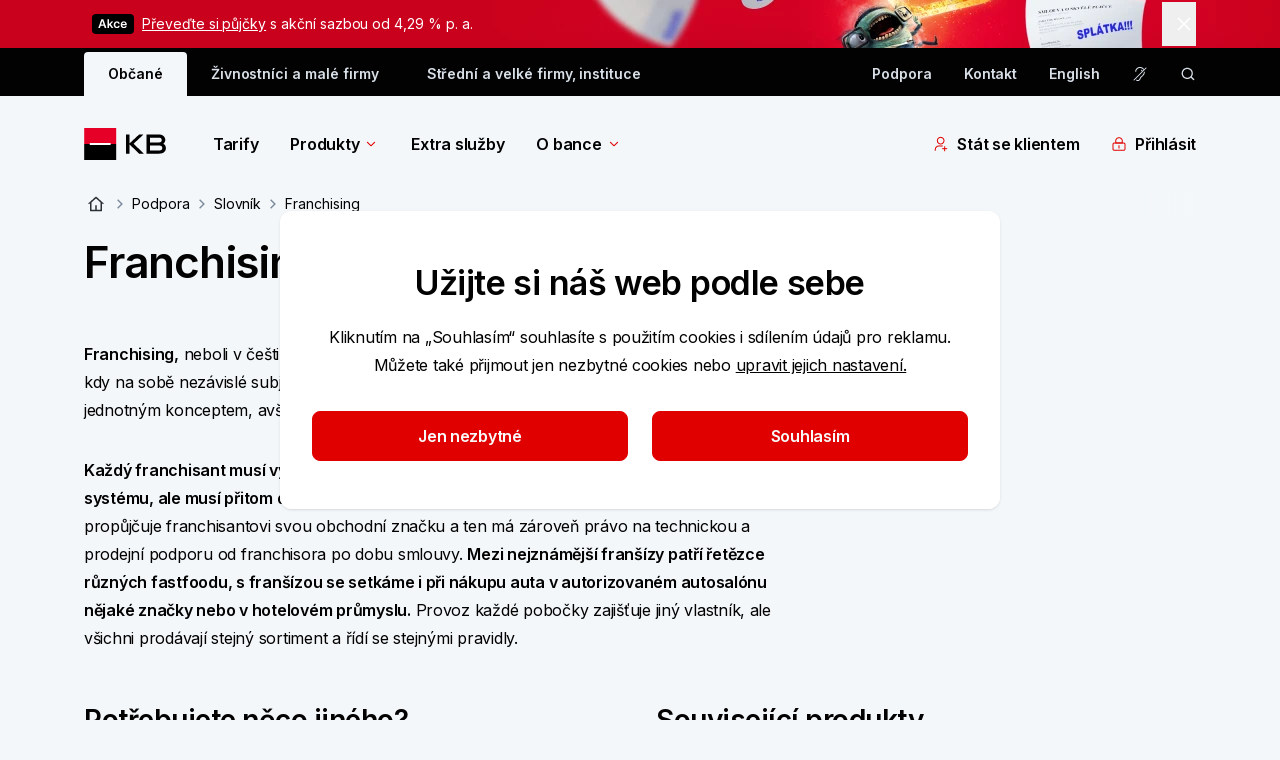

--- FILE ---
content_type: text/html; charset=utf-8
request_url: https://www.kb.cz/cs/podpora/slovnik/vyrazy-zacinajici-na-f/franchising
body_size: 57812
content:


<!DOCTYPE html>
<html lang="cs">

<head>
    <meta charset="utf-8">
    <meta name="viewport" content="width=device-width, initial-scale=1.0" />
    <link rel="author" href="/humans.txt" />
    <link rel="shortcut icon" href="/img/favicon/favicon.ico" type="image/x-icon" />
    <link rel="icon" href="/img/favicon/favicon-512x512.png" />
    
<meta name="description" content="Franchising je druh podnikání, kdy na sobě nezávislé subjekty provozují podniky pod jedním obchodním jménem a s jednotným konceptem." />
<meta property="og:title" content="Franchising | Slovník | Komerční banka" />
<meta property="og:description" content="Franchising je druh podnikání, kdy na sobě nezávislé subjekty provozují podniky pod jedním obchodním jménem a s jednotným konceptem." />
<meta property="og:image" content="https://www.kb.cz:443/getmedia/58051ea4-e132-4b71-ae6b-6c6a958853e8/og_image.png" />
<meta property="og:url" content="https://www.kb.cz/cs/podpora/slovnik/vyrazy-zacinajici-na-f/franchising" />
<title>Franchising | Slovník | Komerční banka</title>
<link rel="canonical" href="https://www.kb.cz/cs/podpora/slovnik/vyrazy-zacinajici-na-f/franchising" /> 

    


    
<link rel="preconnect" href="https://fonts.googleapis.com">
<link rel="preconnect" href="https://fonts.gstatic.com" crossorigin>
<link href="https://fonts.googleapis.com/css2?family=Inter:wght@400;600&display=swap" rel="stylesheet">
<link href='/css/app.css?t=9D59536EC8F51647F5A0EF21BE81C008CBEA00FF45E6F3A2720A886D5594F903' rel="stylesheet">
    
    
    <link href="/_content/Kentico.Content.Web.Rcl/Content/Bundles/Public/systemPageComponents.min.css" rel="stylesheet" />


    
<!-- Google Tag Manager -->
<script>(function(w,d,s,l,i){w[l]=w[l]||[];w[l].push({'gtm.start':
new Date().getTime(),event:'gtm.js'});var f=d.getElementsByTagName(s)[0],
j=d.createElement(s),dl=l!='dataLayer'?'&l='+l:'';j.async=true;j.src=
'https://www.googletagmanager.com/gtm.js?id='+i+dl+ '&gtm_auth=Rim9VmZmBY0fm7YNmrrahw&gtm_preview=env-190&gtm_cookies_win=x';f.parentNode.insertBefore(j,f);
})(window,document,'script','dataLayer','GTM-NVK7PCZ');</script>
<!-- End Google Tag Manager -->

</head>

<body class="flex flex-col font-inter text-base bg-blue-10 text-grey-200">
    <div class="js-menuOverlay"></div>

<header class="z-30 js-header">
    <div class="js-overlay"></div>
    <!-- DESKTOP -->
    

    <div id="marketing-stripe-desktop">
        <div class="marketing-alert-stripe js-marketingAlertStripe hidden" data-id="d97ec4ec-28e2-44f0-a641-aa7684eb39d7" data-image="/getmedia/d151eb83-6296-42df-82aa-745078681aec/ms-Konsolidace-desktop-2560x144.webp?ext=.webp" data-image-retina="/getmedia/84e9aeae-06a2-4d12-85e8-cd7614dfcb9f/ms-Konsolidace-desktop-2560x144-ret.webp?ext=.webp" style="background-color: #CA011C;">
            <div class="container">
                <div class="row">
                    <div class="sm:col-22 sm:offset-1 relative">
                        <div class="row">
                            <div class="sm:col-21">
                                <div class="py-3 flex items-center text-white"
                                data-analytics-content='{"event":"click.marketingStripe","linkUrl":"LINK","marketingStripeName":"Akvizi\u010Dn\u00ED kampa\u0148","contentTitle":"TITLE","componentType":"link"}'                      >
                              <svg name="menu-akce" class="icon inline w-6 !h-6 shrink-0 mr-2 fill-white" role="img" viewbox="0 0 42 20" style="width: 42px; height: 20px; margin-left: 8px; vertical-align: text-bottom;" aria-label="menu-akce"><rect width="42" height="20" rx="4" fill="black"/>
<path d="M7.98153 14H6.29403L9.36648 5.27273H11.3182L14.3949 14H12.7074L10.3764 7.0625H10.3082L7.98153 14ZM8.03693 10.5781H12.6392V11.848H8.03693V10.5781ZM16.8825 11.946L16.8782 10.0838H17.1254L19.4776 7.45455H21.2802L18.3867 10.6761H18.0671L16.8825 11.946ZM15.4762 14V5.27273H17.0188V14H15.4762ZM19.5842 14L17.4535 11.0213L18.4933 9.93466L21.4293 14H19.5842ZM24.8938 14.1278C24.2404 14.1278 23.6793 13.9844 23.2106 13.6974C22.7447 13.4105 22.3853 13.0142 22.1325 12.5085C21.8825 12 21.7575 11.4148 21.7575 10.7528C21.7575 10.0881 21.8853 9.50142 22.141 8.9929C22.3967 8.48153 22.7575 8.08381 23.2234 7.79972C23.6921 7.51278 24.2461 7.36932 24.8853 7.36932C25.4165 7.36932 25.8867 7.46733 26.2958 7.66335C26.7077 7.85653 27.0359 8.13068 27.2802 8.4858C27.5245 8.83807 27.6637 9.25 27.6978 9.72159H26.2234C26.1637 9.40625 26.0217 9.14347 25.7972 8.93324C25.5756 8.72017 25.2788 8.61364 24.9066 8.61364C24.5913 8.61364 24.3143 8.69886 24.0756 8.86932C23.837 9.03693 23.6509 9.27841 23.5174 9.59375C23.3867 9.90909 23.3214 10.2869 23.3214 10.7273C23.3214 11.1733 23.3867 11.5568 23.5174 11.8778C23.6481 12.196 23.8313 12.4418 24.0671 12.6151C24.3058 12.7855 24.5856 12.8707 24.9066 12.8707C25.1339 12.8707 25.337 12.8281 25.516 12.7429C25.6978 12.6548 25.8498 12.5284 25.9719 12.3636C26.0941 12.1989 26.1779 11.9986 26.2234 11.7628H27.6978C27.6609 12.2259 27.5245 12.6364 27.2887 12.9943C27.0529 13.3494 26.7319 13.6278 26.3256 13.8295C25.9194 14.0284 25.4421 14.1278 24.8938 14.1278ZM31.8622 14.1278C31.206 14.1278 30.6392 13.9915 30.1619 13.7188C29.6875 13.4432 29.3224 13.054 29.0668 12.5511C28.8111 12.0455 28.6832 11.4503 28.6832 10.7656C28.6832 10.0923 28.8111 9.50142 29.0668 8.9929C29.3253 8.48153 29.6861 8.08381 30.1491 7.79972C30.6122 7.51278 31.1562 7.36932 31.7812 7.36932C32.1847 7.36932 32.5653 7.43466 32.9233 7.56534C33.2841 7.69318 33.6023 7.89205 33.8778 8.16193C34.1563 8.43182 34.375 8.77557 34.5341 9.19318C34.6932 9.60795 34.7727 10.1023 34.7727 10.6761V11.1491H29.4077V10.1094H33.294C33.2912 9.81392 33.2273 9.55114 33.1023 9.32102C32.9773 9.08807 32.8026 8.90483 32.5781 8.77131C32.3565 8.63778 32.098 8.57102 31.8026 8.57102C31.4872 8.57102 31.2102 8.64773 30.9716 8.80114C30.733 8.9517 30.5469 9.15057 30.4134 9.39773C30.2827 9.64205 30.2159 9.91051 30.2131 10.2031V11.1108C30.2131 11.4915 30.2827 11.8182 30.4219 12.0909C30.5611 12.3608 30.7557 12.5682 31.0057 12.7131C31.2557 12.8551 31.5483 12.9261 31.8835 12.9261C32.108 12.9261 32.3111 12.8949 32.4929 12.8324C32.6747 12.767 32.8324 12.6719 32.9659 12.5469C33.0994 12.4219 33.2003 12.267 33.2685 12.0824L34.7088 12.2443C34.6179 12.625 34.4446 12.9574 34.1889 13.2415C33.9361 13.5227 33.6122 13.7415 33.2173 13.8977C32.8224 14.0511 32.3707 14.1278 31.8622 14.1278Z" fill="white"/></svg>
                                    <div><a href="/cs/obcane/pujcky/konsolidace">Převeďte si půjčky</a> s akční sazbou od 4,29 % p. a.</div>
                      </div>
                            </div>
                        </div>
                            <button type="button" aria-label="tlačítko zavřít" class="absolute right-4 py-2.5 pl-2.5 top-[calc(50%-22px)] js-marketingAlertStrip-close"
                            data-analytics='{"event":"click.marketingStripe","linkUrl":"#","marketingStripeName":"Akvizi\u010Dn\u00ED kampa\u0148","contentTitle":"Zav\u0159\u00EDt","componentType":"close button"}'                        >
                          <svg name="small-close" class="icon w-6 h-6! fill-white" role="img" viewbox="0 0 24 24" aria-label="Close"><path d="M6.52632 18.5L5.5 17.4737L10.9737 12L5.5 6.52632L6.52632 5.5L12 10.9737L17.4737 5.5L18.5 6.52632L13.0263 12L18.5 17.4737L17.4737 18.5L12 13.0263L6.52632 18.5Z"/></svg>
                        </button>
                    </div>
                </div>
            </div>
        </div>
    </div>
    <div id="marketing-stripe-mobile">
        <div class="marketing-alert-stripe js-marketingAlertStripe-mob hidden sm:hidden" data-id="56ecf8c5-c424-45b1-acba-db37485069f8" data-image="/getmedia/a3a1283d-6637-460d-842a-fe804326240c/ms-Konsolidace-mobil-991x144.webp?ext=.webp" data-image-retina="/getmedia/d124de19-98bc-46d2-be2c-ec82ed6b2b2f/ms-Konsolidace-mobil-991x144-ret.webp?ext=.webp" style="background-color: #CA011C;">
            <div class="container ">
                <div class="row">
                    <div class="sm:col-22 sm:offset-1 flex justify-between">

                            <div class="text-white py-3 flex items-center" style="margin-left: 65px;"
                            data-analytics-content='{"event":"click.marketingStripe","linkUrl":"LINK","marketingStripeName":"Mobil ML - akvizice","contentTitle":"TITLE","componentType":"link"}'                            >
                            <div><p><a href="/cs/obcane/pujcky/konsolidace">Převeďte si půjčky</a> s akční sazbou od 4,29 % p. a.</p>
</div>
                            </div>
                                    <button type="button" aria-label="tlačítko zavřít" class="py-2.5 pl-2.5 top-[calc(50%-22px)] js-marketingAlertStrip-close"
                            data-analytics='{"event":"click.marketingStripe","linkUrl":"#","marketingStripeName":"Mobil ML - akvizice","contentTitle":"Zav\u0159\u00EDt","componentType":"close button"}'                            >
                                        <svg name="small-close" class="icon w-6 h-6 fill-white" role="img" viewbox="0 0 24 24" aria-label="Close"><path d="M6.52632 18.5L5.5 17.4737L10.9737 12L5.5 6.52632L6.52632 5.5L12 10.9737L17.4737 5.5L18.5 6.52632L13.0263 12L18.5 17.4737L17.4737 18.5L12 13.0263L6.52632 18.5Z"/></svg>
                            </button>
                    </div>
                </div>
            </div>
        </div>
    </div>

    <div class="hidden bg-grey-200 sm:block">
        <div class="container">
            <div class="row pt-1 relative js-search-desktop search">
                <div class="sm:offset-1 sm:col-22 text-grey-20 flex justify-between js-tob-bar-links h-11">
                        <ul class="list-none flex items-center text-xs font-semibold  overflow-hidden">
                                <li class="inline-block h-full">
                                    <a class="py-[.625rem] h-full px-6 block text-grey-200 bg-blue-10 rounded-t-2xs js-menuBg menu-bg" href="/cs/obcane" data-testid="segment-desktop-8b40a251-8da5-4c4c-a86e-65ecdcdf6496">Občané</a>
                                </li>
                                <li class="inline-block h-full">
                                    <a class="py-[.625rem] h-full px-6 block hover:bg-grey-160 hover:rounded-t-2xs text-grey-20" href="/cs/podnikatele-a-firmy" data-testid="segment-desktop-5b13e6f2-bc20-41fa-a6d5-a36a68422762">Živnostníci a&nbsp;malé firmy</a>
                                </li>
                                <li class="inline-block h-full">
                                    <a class="py-[.625rem] h-full px-6 block hover:bg-grey-160 hover:rounded-t-2xs text-grey-20" href="/cs/korporace-a-instituce" data-testid="segment-desktop-a28cdd59-bb51-4e4b-af32-f9b34099e9fe">Střední a&nbsp;velké firmy, instituce</a>
                                </li>
                        </ul>

                    <div class="flex items-center">
            <a href="/cs/podpora" target="_self" class="flex items-center mr-8 font-semibold text-xs group hover:underline hover:text-white" data-testid="toolbar-desktop-6d063ce2-3771-42c4-90bb-1eeabf993874">
Podpora            </a>
            <a href="/cs/o-bance/kontakty" target="_self" class="flex items-center mr-8 font-semibold text-xs group hover:underline hover:text-white" data-testid="toolbar-desktop-9e1bb7c4-7708-4866-9c79-56ea5745cc7d">
Kontakt            </a>
                                <a href="/en/individuals" title="English" data-testid="language-desktop-English"
                                   class="block font-semibold text-xs  hover:underline hover:text-white mr-8 last:mr-0">
                                   English</a>
                            <a href="https://bezprekazek.kb.cz/" data-testid="desktop-secondarIcon-action" class="mr-8 last:m-0 h-4 w-4 block cursor-pointer" aria-label="Pro nesly&#x161;&#xED;c&#xED; a nedosl&#xFD;chav&#xE9; osoby" title="Pro nesly&#x161;&#xED;c&#xED; a nedosl&#xFD;chav&#xE9; osoby">
                                <svg name="ear-crossed" class="icon w-full h-full fill-grey-20 hover:fill-white cursor-pointer" role="img" viewbox="0 0 24 24" aria-label="ear-crossed"><path d="M19.2423 8.13672C19.2708 8.31495 19.2922 8.55482 19.2862 8.86328C19.2736 9.51659 19.1385 10.4754 18.6915 11.8076C18.1977 13.2786 16.9161 14.6361 15.8126 15.6699C15.4214 16.0364 15.0284 16.384 14.6837 16.6885C14.535 16.8198 14.3953 16.9431 14.2687 17.0566C14.0526 17.2503 13.8742 17.415 13.7374 17.5537C13.5916 17.7016 13.5307 17.7816 13.5148 17.8086C13.0798 18.5447 12.7004 19.4724 12.5011 19.96C12.4768 20.0192 12.4553 20.072 12.4366 20.1172C12.2361 20.6012 11.9428 21.0417 11.5724 21.4121C11.2019 21.7826 10.7615 22.0768 10.2774 22.2773C9.79355 22.4777 9.27482 22.581 8.75108 22.5811C8.22713 22.5811 7.7078 22.4779 7.22373 22.2773C6.73974 22.0769 6.30024 21.7825 5.92979 21.4121C5.90295 21.3853 5.87769 21.3567 5.85166 21.3291L6.91709 20.2637C6.94266 20.2917 6.96639 20.3218 6.99327 20.3486C7.22403 20.5794 7.49842 20.7618 7.79991 20.8867C8.10143 21.0116 8.42472 21.0762 8.75108 21.0762C9.07737 21.0761 9.4008 21.0116 9.70225 20.8867C10.0035 20.7619 10.2773 20.5792 10.5079 20.3486C10.7387 20.1178 10.9221 19.8435 11.047 19.542C11.0631 19.503 11.0827 19.4545 11.1056 19.3984C11.2991 18.9239 11.7231 17.8847 12.2198 17.0439C12.3344 16.85 12.5048 16.6606 12.6661 16.4971C12.8367 16.3241 13.043 16.1344 13.2638 15.9365C13.4056 15.8093 13.5543 15.6778 13.7081 15.542C14.0458 15.2438 14.4094 14.9234 14.7843 14.5723C15.8921 13.5344 16.9049 12.404 17.2657 11.3291C17.5317 10.5365 17.6653 9.91722 17.7296 9.45117L19.2247 7.95605C19.2308 8.01619 19.2376 8.07634 19.2423 8.13672Z"/>
<path d="M11.9884 1.41895C13.918 1.41895 15.7684 2.18631 17.1329 3.55078C17.5152 3.93309 17.8511 4.35306 18.1358 4.80273L17.0372 5.90137C16.7783 5.43341 16.4543 4.99919 16.0694 4.61426C14.9871 3.53191 13.5191 2.92383 11.9884 2.92383C10.4577 2.92383 8.98968 3.53191 7.90733 4.61426C6.82504 5.6966 6.2169 7.16469 6.2169 8.69531H4.71299C4.71299 6.76571 5.47945 4.91524 6.84385 3.55078C8.20832 2.18631 10.0587 1.41895 11.9884 1.41895Z" />
<path d="M14.0235 5.30859C14.6202 5.63001 15.1334 6.08701 15.5216 6.64258C15.6298 6.79751 15.7269 6.9592 15.8136 7.12598L14.6661 8.27246C14.5798 7.99946 14.4532 7.74006 14.2882 7.50391C14.0348 7.1412 13.7002 6.84269 13.3106 6.63281L14.0235 5.30859Z"/>
<path d="M2.98449 22.0763L1.92383 21.0156L21.0157 1.92375L22.0764 2.98441L2.98449 22.0763Z" /></svg>
                            </a>
                            <a href="/cs/vyhledavani" data-testid="desktop-search-action" class="h-4 w-4 block js-search-icon cursor-pointer" aria-label="ikona vyhledávaní" data-persoo="false">
                                <svg name="search-icon" class="icon w-full h-full fill-grey-20 hover:fill-white cursor-pointer" role="img" viewbox="0 0 17 16" aria-label="search-icon"><path fill-rule="evenodd" clip-rule="evenodd" d="M3.02865 7.3335C3.02865 4.75617 5.11798 2.66683 7.69531 2.66683C10.2726 2.66683 12.362 4.75617 12.362 7.3335C12.362 9.91083 10.2726 12.0002 7.69531 12.0002C5.11798 12.0002 3.02865 9.91083 3.02865 7.3335ZM7.69531 1.3335C4.3816 1.3335 1.69531 4.01979 1.69531 7.3335C1.69531 10.6472 4.3816 13.3335 7.69531 13.3335C9.18243 13.3335 10.5432 12.7925 11.5915 11.8965L14.3619 14.6669L15.3047 13.7241L12.5036 10.923C13.2521 9.92204 13.6953 8.67953 13.6953 7.3335C13.6953 4.01979 11.009 1.3335 7.69531 1.3335Z"/></svg>
                            </a>
                    </div>
                </div>
                    <aside class="search__input col-12 offset-6 px-0 js-search-desk" role="search">
                        <div class="flex py-2.5 items-center bg-grey-200 -mt-1">
                            <form type="search" action="" data-persoo-search-url="/cs/vyhledavani" class="w-full flex js-search-form persoo-ac">
                                <button type="submit">
                                    <svg name="search-icon" class="icon h-6 w-[1.0625rem] fill-white hover:fill-white cursor-pointer" role="img" viewbox="0 0 17 16" aria-label="search-icon"><path fill-rule="evenodd" clip-rule="evenodd" d="M3.02865 7.3335C3.02865 4.75617 5.11798 2.66683 7.69531 2.66683C10.2726 2.66683 12.362 4.75617 12.362 7.3335C12.362 9.91083 10.2726 12.0002 7.69531 12.0002C5.11798 12.0002 3.02865 9.91083 3.02865 7.3335ZM7.69531 1.3335C4.3816 1.3335 1.69531 4.01979 1.69531 7.3335C1.69531 10.6472 4.3816 13.3335 7.69531 13.3335C9.18243 13.3335 10.5432 12.7925 11.5915 11.8965L14.3619 14.6669L15.3047 13.7241L12.5036 10.923C13.2521 9.92204 13.6953 8.67953 13.6953 7.3335C13.6953 4.01979 11.009 1.3335 7.69531 1.3335Z"/></svg>
                                </button>¨
                                <label for="search" class="sr-only">vyhledávaní</label>
                                <input class="w-full bg-grey-200 px-3 focus:outline-none text-white placeholder:text-[#9E9E9E] js-search-input-desk persoo-ac__input"
                                       autocomplete="off" type="text" name="query" placeholder="Zadejte svůj dotaz" id="search" />
                            </form>
                            <svg name="close" class="icon h-6 w-6 fill-grey-20 hover:fill-white cursor-pointer js-search-close" role="img" viewbox="0 0 48 48" aria-label="close"><path d="m24 21.88 7.425-7.426 2.121 2.121L26.121 24l7.425 7.425-2.121 2.121L24 26.121l-7.425 7.425-2.121-2.12L21.879 24l-7.425-7.425 2.121-2.12L24 21.878Z"/></svg>
                        </div>
                        <section class="bg-white p-8 z-50 rounded-b shadow-tab border-b border-b-grey-30 js-search-whisperer-desk whisperer">
                            <h3 class="mb-4 font-semibold">Často hledané výrazy</h3>
                                <ul>
                                        <li class="group">
                                            <a href="/cs/obcane/tarify" target="_self" class="flex items-center mb-4 w-full group-hover:text-red-corporate">
                                                <svg name="search-icon" class="icon h-4 w-[1.0625rem] fill-grey-80 cursor-pointer mr-2 group-hover:fill-red-corporate" role="img" viewbox="0 0 17 16" aria-label="search-icon"><path fill-rule="evenodd" clip-rule="evenodd" d="M3.02865 7.3335C3.02865 4.75617 5.11798 2.66683 7.69531 2.66683C10.2726 2.66683 12.362 4.75617 12.362 7.3335C12.362 9.91083 10.2726 12.0002 7.69531 12.0002C5.11798 12.0002 3.02865 9.91083 3.02865 7.3335ZM7.69531 1.3335C4.3816 1.3335 1.69531 4.01979 1.69531 7.3335C1.69531 10.6472 4.3816 13.3335 7.69531 13.3335C9.18243 13.3335 10.5432 12.7925 11.5915 11.8965L14.3619 14.6669L15.3047 13.7241L12.5036 10.923C13.2521 9.92204 13.6953 8.67953 13.6953 7.3335C13.6953 4.01979 11.009 1.3335 7.69531 1.3335Z"/></svg>
                                                Tarify
                                            </a>
                                        </li>
                                        <li class="group">
                                            <a href="/cs/obcane/pujcky/osobni-pujcka" target="_self" class="flex items-center mb-4 w-full group-hover:text-red-corporate">
                                                <svg name="search-icon" class="icon h-4 w-[1.0625rem] fill-grey-80 cursor-pointer mr-2 group-hover:fill-red-corporate" role="img" viewbox="0 0 17 16" aria-label="search-icon"><path fill-rule="evenodd" clip-rule="evenodd" d="M3.02865 7.3335C3.02865 4.75617 5.11798 2.66683 7.69531 2.66683C10.2726 2.66683 12.362 4.75617 12.362 7.3335C12.362 9.91083 10.2726 12.0002 7.69531 12.0002C5.11798 12.0002 3.02865 9.91083 3.02865 7.3335ZM7.69531 1.3335C4.3816 1.3335 1.69531 4.01979 1.69531 7.3335C1.69531 10.6472 4.3816 13.3335 7.69531 13.3335C9.18243 13.3335 10.5432 12.7925 11.5915 11.8965L14.3619 14.6669L15.3047 13.7241L12.5036 10.923C13.2521 9.92204 13.6953 8.67953 13.6953 7.3335C13.6953 4.01979 11.009 1.3335 7.69531 1.3335Z"/></svg>
                                                Půjčka na cokoli
                                            </a>
                                        </li>
                                        <li class="group">
                                            <a href="/cs/o-bance/kontakty" target="_self" class="flex items-center mb-4 w-full group-hover:text-red-corporate">
                                                <svg name="search-icon" class="icon h-4 w-[1.0625rem] fill-grey-80 cursor-pointer mr-2 group-hover:fill-red-corporate" role="img" viewbox="0 0 17 16" aria-label="search-icon"><path fill-rule="evenodd" clip-rule="evenodd" d="M3.02865 7.3335C3.02865 4.75617 5.11798 2.66683 7.69531 2.66683C10.2726 2.66683 12.362 4.75617 12.362 7.3335C12.362 9.91083 10.2726 12.0002 7.69531 12.0002C5.11798 12.0002 3.02865 9.91083 3.02865 7.3335ZM7.69531 1.3335C4.3816 1.3335 1.69531 4.01979 1.69531 7.3335C1.69531 10.6472 4.3816 13.3335 7.69531 13.3335C9.18243 13.3335 10.5432 12.7925 11.5915 11.8965L14.3619 14.6669L15.3047 13.7241L12.5036 10.923C13.2521 9.92204 13.6953 8.67953 13.6953 7.3335C13.6953 4.01979 11.009 1.3335 7.69531 1.3335Z"/></svg>
                                                Kontakty
                                            </a>
                                        </li>
                                        <li class="group">
                                            <a href="/cs/kurzovni-listek" target="_self" class="flex items-center mb-4 w-full group-hover:text-red-corporate">
                                                <svg name="search-icon" class="icon h-4 w-[1.0625rem] fill-grey-80 cursor-pointer mr-2 group-hover:fill-red-corporate" role="img" viewbox="0 0 17 16" aria-label="search-icon"><path fill-rule="evenodd" clip-rule="evenodd" d="M3.02865 7.3335C3.02865 4.75617 5.11798 2.66683 7.69531 2.66683C10.2726 2.66683 12.362 4.75617 12.362 7.3335C12.362 9.91083 10.2726 12.0002 7.69531 12.0002C5.11798 12.0002 3.02865 9.91083 3.02865 7.3335ZM7.69531 1.3335C4.3816 1.3335 1.69531 4.01979 1.69531 7.3335C1.69531 10.6472 4.3816 13.3335 7.69531 13.3335C9.18243 13.3335 10.5432 12.7925 11.5915 11.8965L14.3619 14.6669L15.3047 13.7241L12.5036 10.923C13.2521 9.92204 13.6953 8.67953 13.6953 7.3335C13.6953 4.01979 11.009 1.3335 7.69531 1.3335Z"/></svg>
                                                Kurzovní lístek
                                            </a>
                                        </li>
                                        <li class="group">
                                            <a href="/cs/transparentni-ucty" target="_self" class="flex items-center mb-4 w-full group-hover:text-red-corporate">
                                                <svg name="search-icon" class="icon h-4 w-[1.0625rem] fill-grey-80 cursor-pointer mr-2 group-hover:fill-red-corporate" role="img" viewbox="0 0 17 16" aria-label="search-icon"><path fill-rule="evenodd" clip-rule="evenodd" d="M3.02865 7.3335C3.02865 4.75617 5.11798 2.66683 7.69531 2.66683C10.2726 2.66683 12.362 4.75617 12.362 7.3335C12.362 9.91083 10.2726 12.0002 7.69531 12.0002C5.11798 12.0002 3.02865 9.91083 3.02865 7.3335ZM7.69531 1.3335C4.3816 1.3335 1.69531 4.01979 1.69531 7.3335C1.69531 10.6472 4.3816 13.3335 7.69531 13.3335C9.18243 13.3335 10.5432 12.7925 11.5915 11.8965L14.3619 14.6669L15.3047 13.7241L12.5036 10.923C13.2521 9.92204 13.6953 8.67953 13.6953 7.3335C13.6953 4.01979 11.009 1.3335 7.69531 1.3335Z"/></svg>
                                                Transparentní účty
                                            </a>
                                        </li>
                                </ul>
                        </section>
                    </aside>
            </div>
        </div>
    </div>
    <div class="mega-menu js-megaMenu">
        <div class="container hidden sm:block">
            <div class="sm:row">
                <div class="sm:offset-1 sm:col-22 py-8">
                    
<nav class="flex justify-between w-full">
    <div class="flex items-center">
        <a href="/cs/obcane" class="h-8 block mr-8 md:mr-12 shrink-0" aria-label="Logo komerční banky">
            <svg name="kb-logo" class="icon h-full" role="img" viewbox="0 0 97 32" aria-label="Logo Komer&#x10D;n&#xED; banky"><path fill-rule="evenodd" clip-rule="evenodd" d="M0.19043 16H32.1904V0H0.19043V16Z" fill="#E60028"/>
<path fill-rule="evenodd" clip-rule="evenodd" d="M0.19043 32H32.1904V16H0.19043V32Z" fill="black"/>
<path fill-rule="evenodd" clip-rule="evenodd" d="M5.75977 16.9757H26.6214V15.0243H5.75977V16.9757Z" fill="#FFFFFE"/>
<path fill-rule="evenodd" clip-rule="evenodd" d="M41.9424 25.6559V6.52063H45.4889V15.4508L55.108 6.52063H59.4701L49.5716 15.7314L59.8785 25.6559H55.108L45.4889 16.3694V25.6559H41.9424Z" fill="black"/>
<path fill-rule="evenodd" clip-rule="evenodd" d="M78.2549 20.0426C78.2549 18.4351 77.4132 17.5685 75.6021 17.5685H66.0859V22.4918H75.1688C77.2865 22.4918 78.2549 21.5743 78.2549 20.0426ZM75.3724 14.4044C76.98 14.4044 77.7198 13.2822 77.7198 12.083C77.7198 10.7561 76.8782 9.68477 75.1688 9.68477H66.0859V14.4044H75.3724ZM79.2764 15.7314C80.9597 16.5979 81.9292 18.2054 81.9292 20.0426C81.9292 23.2067 79.6339 25.6559 75.2446 25.6559H62.5654V6.52063H75.1688C78.6893 6.52063 81.2403 8.66437 81.2403 11.9043C81.2403 13.5627 80.5265 14.7619 79.2764 15.7314Z" fill="black"/></svg>
        </a>
            <ul class="flex items-center shrink-0">
                    <li class="mr-8 md:mr-12">

                            <a href="/cs/obcane/tarify" class="font-semibold flex items-center hover:text-red-corporate "
                               data-analytics='{"event":"interact.menu","linkUrl":"/cs/obcane/tarify","menuContext":{"interactionType":"megamenu","category":"","megamenu":"Tarify","isTip":false},"linkContext":{"linkText":"Tarify","linkType":"outbound"},"contentTitle":"Tarify","componentLocation":"menu"}'
                            >
                                Tarify
                            </a>
                    </li>
                    <li class="mr-8 md:mr-12">

                            <a href="/cs/obcane" class="font-semibold flex items-center hover:text-red-corporate  js-menuItem mega-menu__link"
                               data-analytics='{"event":"interact.menu","linkUrl":"/cs/obcane","menuContext":{"interactionType":"megamenu","category":"","megamenu":"Produkty","isTip":false},"linkContext":{"linkText":"Produkty","linkType":"outbound"},"contentTitle":"Produkty","componentLocation":"menu"}'
                            data-target="f62a1f3f-701d-4ba3-b640-4ea1816dd748" aria-controls="f62a1f3f-701d-4ba3-b640-4ea1816dd748" aria-label="Produkty" aria-expanded="false">
                                Produkty
                                    <svg name="menu-arrow" class="icon arrow w-4 h-4 inline fill-red-corporate ml-1 icon shrink-0 transition-transform duration-300" role="img" viewbox="0 0 24 24" aria-label="menu-arrow"><g clip-path="url(#clip0_34586_7978)">
<path fill-rule="evenodd" clip-rule="evenodd" d="M17.5007 8.18933L12.0007 13.6893L6.50068 8.18933L5.44002 9.24999L11.4704 15.2803C11.611 15.421 11.8018 15.5 12.0007 15.5C12.1996 15.5 12.3904 15.421 12.531 15.2803L18.5613 9.24999L17.5007 8.18933Z" />
</g>
<defs>
<clipPath id="clip0_34586_7978">
<rect width="14" height="8" fill="white" transform="translate(5 8)"/>
</clipPath>
</defs></svg>
                            </a>
                            <div class="absolute w-full left-0 bg-white mt-8 z-50 mega-menu__inner" id="f62a1f3f-701d-4ba3-b640-4ea1816dd748">
                                <div class="container">
                                    <div class="row">
                                        <div class="offset-1 col-22">
                                            <div class="row mb-6 pb-8">
                                                        <div class="col-4">
                                                            <h5 class="text-lg font-semibold border-b border-grey-30 py-2 mb-2 break-words">
                                                                    <a class="hover:text-red-corporate" href="/cs/obcane/ucty" data-analytics='{"event":"interact.menu","linkUrl":"/cs/obcane/ucty","menuContext":{"interactionType":"category","category":"\u00DA\u010Dty","megamenu":"Produkty","isTip":false},"linkContext":{"linkText":"\u00DA\u010Dty","linkType":"outbound"},"contentTitle":"\u00DA\u010Dty","componentLocation":"menu"}'>Účty</a>
                                                            </h5>
                                                                <div class="row">
                                                                    
            <ul class="col-24">
                    <li class="">
                        
<a href="/cs/obcane/ucty/bezny-ucet" target="_self" class="block text-xs mb-4 hover:text-red-corporate hover:underline" aria-label="B&#x11B;&#x17E;n&#xFD; &#xFA;&#x10D;et"
data-analytics='{&quot;event&quot;:&quot;interact.menu&quot;,&quot;linkUrl&quot;:&quot;/cs/obcane/ucty/bezny-ucet&quot;,&quot;menuContext&quot;:{&quot;interactionType&quot;:&quot;subcategory&quot;,&quot;category&quot;:&quot;\u00DA\u010Dty&quot;,&quot;megamenu&quot;:&quot;Produkty&quot;,&quot;isTip&quot;:false},&quot;linkContext&quot;:{&quot;linkText&quot;:&quot;B\u011B\u017En\u00FD \u00FA\u010Det&quot;,&quot;linkType&quot;:&quot;outbound&quot;},&quot;contentTitle&quot;:&quot;B\u011B\u017En\u00FD \u00FA\u010Det&quot;,&quot;componentLocation&quot;:&quot;menu&quot;}'>
        <span class=" words-break group-hover:underline">
            Běžný účet
        </span>
</a>

                    </li>
                    <li class="">
                        
<a href="/cs/obcane/ucty/multimenovy-ucet" target="_self" class="block text-xs mb-4 hover:text-red-corporate hover:underline" aria-label="Multim&#x11B;nov&#xFD; &#xFA;&#x10D;et"
data-analytics='{&quot;event&quot;:&quot;interact.menu&quot;,&quot;linkUrl&quot;:&quot;/cs/obcane/ucty/multimenovy-ucet&quot;,&quot;menuContext&quot;:{&quot;interactionType&quot;:&quot;subcategory&quot;,&quot;category&quot;:&quot;\u00DA\u010Dty&quot;,&quot;megamenu&quot;:&quot;Produkty&quot;,&quot;isTip&quot;:false},&quot;linkContext&quot;:{&quot;linkText&quot;:&quot;Multim\u011Bnov\u00FD \u00FA\u010Det&quot;,&quot;linkType&quot;:&quot;outbound&quot;},&quot;contentTitle&quot;:&quot;Multim\u011Bnov\u00FD \u00FA\u010Det&quot;,&quot;componentLocation&quot;:&quot;menu&quot;}'>
        <span class=" words-break group-hover:underline">
            Multiměnový účet
        </span>
</a>

                    </li>
                    <li class="">
                        
<a href="/cs/obcane/ucty/ucet-od-18-do-26-let" target="_self" class="block text-xs mb-4 hover:text-red-corporate hover:underline" aria-label="&#xDA;&#x10D;et od 15 do 26 let"
data-analytics='{&quot;event&quot;:&quot;interact.menu&quot;,&quot;linkUrl&quot;:&quot;/cs/obcane/ucty/ucet-od-18-do-26-let&quot;,&quot;menuContext&quot;:{&quot;interactionType&quot;:&quot;subcategory&quot;,&quot;category&quot;:&quot;\u00DA\u010Dty&quot;,&quot;megamenu&quot;:&quot;Produkty&quot;,&quot;isTip&quot;:false},&quot;linkContext&quot;:{&quot;linkText&quot;:&quot;\u00DA\u010Det od 15 do 26 let&quot;,&quot;linkType&quot;:&quot;outbound&quot;},&quot;contentTitle&quot;:&quot;\u00DA\u010Det od 15 do 26 let&quot;,&quot;componentLocation&quot;:&quot;menu&quot;}'>
        <span class=" words-break group-hover:underline">
            Účet od 15 do 26 let
        </span>
</a>

                    </li>
                    <li class="">
                        
<a href="/cs/obcane/ucty/detsky-ucet" target="_self" class="block text-xs mb-4 hover:text-red-corporate hover:underline" aria-label="D&#x11B;tsk&#xFD; &#xFA;&#x10D;et od 6 let"
data-analytics='{&quot;event&quot;:&quot;interact.menu&quot;,&quot;linkUrl&quot;:&quot;/cs/obcane/ucty/detsky-ucet&quot;,&quot;menuContext&quot;:{&quot;interactionType&quot;:&quot;subcategory&quot;,&quot;category&quot;:&quot;\u00DA\u010Dty&quot;,&quot;megamenu&quot;:&quot;Produkty&quot;,&quot;isTip&quot;:false},&quot;linkContext&quot;:{&quot;linkText&quot;:&quot;D\u011Btsk\u00FD \u00FA\u010Det od 6 let&quot;,&quot;linkType&quot;:&quot;outbound&quot;},&quot;contentTitle&quot;:&quot;D\u011Btsk\u00FD \u00FA\u010Det od 6 let&quot;,&quot;componentLocation&quot;:&quot;menu&quot;}'>
        <span class=" words-break group-hover:underline">
            Dětský účet od 6 let
        </span>
</a>

                    </li>
                    <li class="">
                        
<a href="/cs/obcane/ucty" target="_self" class="block text-xs mb-4 hover:text-red-corporate hover:underline" aria-label="Dal&#x161;&#xED;"
data-analytics='{&quot;event&quot;:&quot;interact.menu&quot;,&quot;linkUrl&quot;:&quot;/cs/obcane/ucty&quot;,&quot;menuContext&quot;:{&quot;interactionType&quot;:&quot;subcategory&quot;,&quot;category&quot;:&quot;\u00DA\u010Dty&quot;,&quot;megamenu&quot;:&quot;Produkty&quot;,&quot;isTip&quot;:false},&quot;linkContext&quot;:{&quot;linkText&quot;:&quot;Dal\u0161\u00ED&quot;,&quot;linkType&quot;:&quot;outbound&quot;},&quot;contentTitle&quot;:&quot;Dal\u0161\u00ED&quot;,&quot;componentLocation&quot;:&quot;menu&quot;}'>
        <span class=" words-break group-hover:underline">
            Další
        </span>
            <svg name="menu-next-grey" class="icon w-6 h-6 inline fill-grey-80 mr-2 last:mr-0 shrink-0 group-hover:fill-red-corporate" role="img" viewbox="0 0 24 24" aria-label="menu-next-grey"><g clip-path="url(#clip0_35594_3570)">
<path fill-rule="evenodd" clip-rule="evenodd" d="M9.45955 8.33287L13.1262 11.9995L9.45955 15.6662L10.1667 16.3733L14.1869 12.3531C14.2806 12.2593 14.3333 12.1321 14.3333 11.9995C14.3333 11.8669 14.2806 11.7398 14.1869 11.646L10.1667 7.62576L9.45955 8.33287Z" fill="#7B8B9D"/>
</g>
<defs>
<clipPath id="clip0_35594_3570">
<rect width="9.33333" height="5.33333" fill="white" transform="translate(9.33333 16.6667) rotate(-90)"/>
</clipPath>
</defs></svg>
</a>

                    </li>
            </ul>

                                                                </div>
                                                        </div>
                                                        <div class="col-4">
                                                            <h5 class="text-lg font-semibold border-b border-grey-30 py-2 mb-2 break-words">
                                                                    <a class="hover:text-red-corporate" href="/cs/obcane/karty" data-analytics='{"event":"interact.menu","linkUrl":"/cs/obcane/karty","menuContext":{"interactionType":"category","category":"Karty","megamenu":"Produkty","isTip":false},"linkContext":{"linkText":"Karty","linkType":"outbound"},"contentTitle":"Karty","componentLocation":"menu"}'>Karty</a>
                                                            </h5>
                                                                <div class="row">
                                                                    
            <ul class="col-24">
                    <li class="">
                        
<a href="/cs/obcane/karty#debetky" target="_self" class="block text-xs mb-4 hover:text-red-corporate hover:underline" aria-label="Debetn&#xED; karty"
data-analytics='{&quot;event&quot;:&quot;interact.menu&quot;,&quot;linkUrl&quot;:&quot;/cs/obcane/karty#debetky&quot;,&quot;menuContext&quot;:{&quot;interactionType&quot;:&quot;subcategory&quot;,&quot;category&quot;:&quot;Karty&quot;,&quot;megamenu&quot;:&quot;Produkty&quot;,&quot;isTip&quot;:false},&quot;linkContext&quot;:{&quot;linkText&quot;:&quot;Debetn\u00ED karty&quot;,&quot;linkType&quot;:&quot;outbound&quot;},&quot;contentTitle&quot;:&quot;Debetn\u00ED karty&quot;,&quot;componentLocation&quot;:&quot;menu&quot;}'>
        <span class=" words-break group-hover:underline">
            Debetní karty
        </span>
</a>

                    </li>
                    <li class="">
                        
<a href="/cs/obcane/karty#kreditky" target="_self" class="block text-xs mb-4 hover:text-red-corporate hover:underline" aria-label="Kreditn&#xED; karty"
data-analytics='{&quot;event&quot;:&quot;interact.menu&quot;,&quot;linkUrl&quot;:&quot;/cs/obcane/karty#kreditky&quot;,&quot;menuContext&quot;:{&quot;interactionType&quot;:&quot;subcategory&quot;,&quot;category&quot;:&quot;Karty&quot;,&quot;megamenu&quot;:&quot;Produkty&quot;,&quot;isTip&quot;:false},&quot;linkContext&quot;:{&quot;linkText&quot;:&quot;Kreditn\u00ED karty&quot;,&quot;linkType&quot;:&quot;outbound&quot;},&quot;contentTitle&quot;:&quot;Kreditn\u00ED karty&quot;,&quot;componentLocation&quot;:&quot;menu&quot;}'>
        <span class=" words-break group-hover:underline">
            Kreditní karty
        </span>
</a>

                    </li>
            </ul>

                                                                </div>
                                                        </div>
                                                        <div class="col-4">
                                                            <h5 class="text-lg font-semibold border-b border-grey-30 py-2 mb-2 break-words">
                                                                    <a class="hover:text-red-corporate" href="/cs/obcane/pujcky" data-analytics='{"event":"interact.menu","linkUrl":"/cs/obcane/pujcky","menuContext":{"interactionType":"category","category":"P\u016Fj\u010Dky","megamenu":"Produkty","isTip":false},"linkContext":{"linkText":"P\u016Fj\u010Dky","linkType":"outbound"},"contentTitle":"P\u016Fj\u010Dky","componentLocation":"menu"}'>Půjčky</a>
                                                            </h5>
                                                                <div class="row">
                                                                    
            <ul class="col-24">
                    <li class="">
                        
<a href="/cs/obcane/pujcky/pujcka" target="_self" class="block text-xs mb-4 hover:text-red-corporate hover:underline" aria-label="Osobn&#xED; p&#x16F;j&#x10D;ka"
data-analytics='{&quot;event&quot;:&quot;interact.menu&quot;,&quot;linkUrl&quot;:&quot;/cs/obcane/pujcky/pujcka&quot;,&quot;menuContext&quot;:{&quot;interactionType&quot;:&quot;subcategory&quot;,&quot;category&quot;:&quot;P\u016Fj\u010Dky&quot;,&quot;megamenu&quot;:&quot;Produkty&quot;,&quot;isTip&quot;:false},&quot;linkContext&quot;:{&quot;linkText&quot;:&quot;Osobn\u00ED p\u016Fj\u010Dka&quot;,&quot;linkType&quot;:&quot;outbound&quot;},&quot;contentTitle&quot;:&quot;Osobn\u00ED p\u016Fj\u010Dka&quot;,&quot;componentLocation&quot;:&quot;menu&quot;}'>
        <span class=" words-break group-hover:underline">
            Osobní půjčka
        </span>
</a>

                    </li>
                    <li class="">
                        
<a href="/cs/obcane/pujcky/hypoteky" target="_self" class="block text-xs mb-4 hover:text-red-corporate hover:underline" aria-label="Hypot&#xE9;ky"
data-analytics='{&quot;event&quot;:&quot;interact.menu&quot;,&quot;linkUrl&quot;:&quot;/cs/obcane/pujcky/hypoteky&quot;,&quot;menuContext&quot;:{&quot;interactionType&quot;:&quot;subcategory&quot;,&quot;category&quot;:&quot;P\u016Fj\u010Dky&quot;,&quot;megamenu&quot;:&quot;Produkty&quot;,&quot;isTip&quot;:false},&quot;linkContext&quot;:{&quot;linkText&quot;:&quot;Hypot\u00E9ky&quot;,&quot;linkType&quot;:&quot;outbound&quot;},&quot;contentTitle&quot;:&quot;Hypot\u00E9ky&quot;,&quot;componentLocation&quot;:&quot;menu&quot;}'>
        <span class=" words-break group-hover:underline">
            Hypotéky
        </span>
</a>

                    </li>
                    <li class="">
                        
<a href="/cs/obcane/pujcky/konsolidace" target="_self" class="block text-xs mb-4 hover:text-red-corporate hover:underline" aria-label="Konsolidace p&#x16F;j&#x10D;ek"
data-analytics='{&quot;event&quot;:&quot;interact.menu&quot;,&quot;linkUrl&quot;:&quot;/cs/obcane/pujcky/konsolidace&quot;,&quot;menuContext&quot;:{&quot;interactionType&quot;:&quot;subcategory&quot;,&quot;category&quot;:&quot;P\u016Fj\u010Dky&quot;,&quot;megamenu&quot;:&quot;Produkty&quot;,&quot;isTip&quot;:true},&quot;linkContext&quot;:{&quot;linkText&quot;:&quot;Konsolidace p\u016Fj\u010Dek&quot;,&quot;linkType&quot;:&quot;outbound&quot;},&quot;contentTitle&quot;:&quot;Konsolidace p\u016Fj\u010Dek&quot;,&quot;componentLocation&quot;:&quot;menu&quot;}'>
        <span class=" words-break group-hover:underline">
            Konsolidace půjček
        </span>
            <svg name="menu-tip" class="icon w-6 h-6 inline fill-grey-80 mr-2 last:mr-0 shrink-0 group-hover:fill-red-corporate" role="img" viewbox="0 0 32 20" style="width: 32px; height: 20px; margin-left: 8px; vertical-align: text-bottom;" aria-label="Tip"><rect x="0.333496" width="31" height="20" rx="4" fill="#E00000"/>
<path d="M6.81077 6.59801V5.27273H13.7738V6.59801H11.0764V14H9.50821V6.59801H6.81077ZM15.048 14V7.45455H16.5906V14H15.048ZM15.8236 6.52557C15.5792 6.52557 15.369 6.4446 15.1929 6.28267C15.0167 6.1179 14.9287 5.92045 14.9287 5.69034C14.9287 5.45739 15.0167 5.25994 15.1929 5.09801C15.369 4.93324 15.5792 4.85085 15.8236 4.85085C16.0707 4.85085 16.2809 4.93324 16.4542 5.09801C16.6304 5.25994 16.7184 5.45739 16.7184 5.69034C16.7184 5.92045 16.6304 6.1179 16.4542 6.28267C16.2809 6.4446 16.0707 6.52557 15.8236 6.52557ZM18.1769 16.4545V7.45455H19.6939V8.53693H19.7834C19.863 8.37784 19.9752 8.20881 20.1201 8.02983C20.265 7.84801 20.461 7.69318 20.7081 7.56534C20.9553 7.43466 21.2706 7.36932 21.6542 7.36932C22.1598 7.36932 22.6158 7.49858 23.0221 7.7571C23.4312 8.01278 23.755 8.39205 23.9937 8.89489C24.2351 9.39489 24.3559 10.0085 24.3559 10.7358C24.3559 11.4545 24.238 12.0653 24.0022 12.5682C23.7664 13.071 23.4454 13.4545 23.0391 13.7188C22.6329 13.983 22.1726 14.1151 21.6584 14.1151C21.2834 14.1151 20.9723 14.0526 20.7252 13.9276C20.478 13.8026 20.2792 13.652 20.1286 13.4759C19.9809 13.2969 19.8658 13.1278 19.7834 12.9688H19.7195V16.4545H18.1769ZM19.6897 10.7273C19.6897 11.1506 19.7493 11.5213 19.8687 11.8395C19.9908 12.1577 20.1655 12.4062 20.3928 12.5852C20.6229 12.7614 20.9013 12.8494 21.228 12.8494C21.5689 12.8494 21.8544 12.7585 22.0846 12.5767C22.3147 12.392 22.488 12.1406 22.6044 11.8224C22.7238 11.5014 22.7834 11.1364 22.7834 10.7273C22.7834 10.321 22.7252 9.96023 22.6087 9.64489C22.4922 9.32955 22.3189 9.08239 22.0888 8.90341C21.8587 8.72443 21.5718 8.63494 21.228 8.63494C20.8985 8.63494 20.6187 8.72159 20.3885 8.89489C20.1584 9.06818 19.9837 9.31108 19.8644 9.62358C19.7479 9.93608 19.6897 10.304 19.6897 10.7273Z" fill="white"/></svg>
</a>

                    </li>
                    <li class="">
                        
<a href="/cs/obcane/pujcky/pujcka-na-bydleni" target="_self" class="block text-xs mb-4 hover:text-red-corporate hover:underline" aria-label="P&#x16F;j&#x10D;ka na bydlen&#xED;"
data-analytics='{&quot;event&quot;:&quot;interact.menu&quot;,&quot;linkUrl&quot;:&quot;/cs/obcane/pujcky/pujcka-na-bydleni&quot;,&quot;menuContext&quot;:{&quot;interactionType&quot;:&quot;subcategory&quot;,&quot;category&quot;:&quot;P\u016Fj\u010Dky&quot;,&quot;megamenu&quot;:&quot;Produkty&quot;,&quot;isTip&quot;:false},&quot;linkContext&quot;:{&quot;linkText&quot;:&quot;P\u016Fj\u010Dka na bydlen\u00ED&quot;,&quot;linkType&quot;:&quot;outbound&quot;},&quot;contentTitle&quot;:&quot;P\u016Fj\u010Dka na bydlen\u00ED&quot;,&quot;componentLocation&quot;:&quot;menu&quot;}'>
        <span class=" words-break group-hover:underline">
            Půjčka na bydlení
        </span>
</a>

                    </li>
                    <li class="">
                        
<a href="/cs/obcane/pujcky" target="_self" class="block text-xs mb-4 hover:text-red-corporate hover:underline" aria-label="Dal&#x161;&#xED;"
data-analytics='{&quot;event&quot;:&quot;interact.menu&quot;,&quot;linkUrl&quot;:&quot;/cs/obcane/pujcky&quot;,&quot;menuContext&quot;:{&quot;interactionType&quot;:&quot;subcategory&quot;,&quot;category&quot;:&quot;P\u016Fj\u010Dky&quot;,&quot;megamenu&quot;:&quot;Produkty&quot;,&quot;isTip&quot;:false},&quot;linkContext&quot;:{&quot;linkText&quot;:&quot;Dal\u0161\u00ED&quot;,&quot;linkType&quot;:&quot;outbound&quot;},&quot;contentTitle&quot;:&quot;Dal\u0161\u00ED&quot;,&quot;componentLocation&quot;:&quot;menu&quot;}'>
        <span class=" words-break group-hover:underline">
            Další
        </span>
            <svg name="menu-next-grey" class="icon w-6 h-6 inline fill-grey-80 mr-2 last:mr-0 shrink-0 group-hover:fill-red-corporate" role="img" viewbox="0 0 24 24" aria-label="menu-next-grey"><g clip-path="url(#clip0_35594_3570)">
<path fill-rule="evenodd" clip-rule="evenodd" d="M9.45955 8.33287L13.1262 11.9995L9.45955 15.6662L10.1667 16.3733L14.1869 12.3531C14.2806 12.2593 14.3333 12.1321 14.3333 11.9995C14.3333 11.8669 14.2806 11.7398 14.1869 11.646L10.1667 7.62576L9.45955 8.33287Z" fill="#7B8B9D"/>
</g>
<defs>
<clipPath id="clip0_35594_3570">
<rect width="9.33333" height="5.33333" fill="white" transform="translate(9.33333 16.6667) rotate(-90)"/>
</clipPath>
</defs></svg>
</a>

                    </li>
            </ul>

                                                                </div>
                                                        </div>
                                                        <div class="col-4">
                                                            <h5 class="text-lg font-semibold border-b border-grey-30 py-2 mb-2 break-words">
                                                                    <a class="hover:text-red-corporate" href="/cs/obcane/sporeni" data-analytics='{"event":"interact.menu","linkUrl":"/cs/obcane/sporeni","menuContext":{"interactionType":"category","category":"Spo\u0159en\u00ED","megamenu":"Produkty","isTip":false},"linkContext":{"linkText":"Spo\u0159en\u00ED","linkType":"outbound"},"contentTitle":"Spo\u0159en\u00ED","componentLocation":"menu"}'>Spoření</a>
                                                            </h5>
                                                                <div class="row">
                                                                    
            <ul class="col-24">
                    <li class="">
                        
<a href="/cs/obcane/sporeni/sporici-ucet" target="_self" class="block text-xs mb-4 hover:text-red-corporate hover:underline" aria-label="Spo&#x159;ic&#xED; &#xFA;&#x10D;et"
data-analytics='{&quot;event&quot;:&quot;interact.menu&quot;,&quot;linkUrl&quot;:&quot;/cs/obcane/sporeni/sporici-ucet&quot;,&quot;menuContext&quot;:{&quot;interactionType&quot;:&quot;subcategory&quot;,&quot;category&quot;:&quot;Spo\u0159en\u00ED&quot;,&quot;megamenu&quot;:&quot;Produkty&quot;,&quot;isTip&quot;:false},&quot;linkContext&quot;:{&quot;linkText&quot;:&quot;Spo\u0159ic\u00ED \u00FA\u010Det&quot;,&quot;linkType&quot;:&quot;outbound&quot;},&quot;contentTitle&quot;:&quot;Spo\u0159ic\u00ED \u00FA\u010Det&quot;,&quot;componentLocation&quot;:&quot;menu&quot;}'>
        <span class=" words-break group-hover:underline">
            Spořicí účet
        </span>
</a>

                    </li>
                    <li class="">
                        
<a href="/cs/obcane/sporeni/doplnkove-penzijni-sporeni" target="_self" class="block text-xs mb-4 hover:text-red-corporate hover:underline" aria-label="Penzijn&#xED; spo&#x159;en&#xED;"
data-analytics='{&quot;event&quot;:&quot;interact.menu&quot;,&quot;linkUrl&quot;:&quot;/cs/obcane/sporeni/doplnkove-penzijni-sporeni&quot;,&quot;menuContext&quot;:{&quot;interactionType&quot;:&quot;subcategory&quot;,&quot;category&quot;:&quot;Spo\u0159en\u00ED&quot;,&quot;megamenu&quot;:&quot;Produkty&quot;,&quot;isTip&quot;:false},&quot;linkContext&quot;:{&quot;linkText&quot;:&quot;Penzijn\u00ED spo\u0159en\u00ED&quot;,&quot;linkType&quot;:&quot;outbound&quot;},&quot;contentTitle&quot;:&quot;Penzijn\u00ED spo\u0159en\u00ED&quot;,&quot;componentLocation&quot;:&quot;menu&quot;}'>
        <span class=" words-break group-hover:underline">
            Penzijní spoření
        </span>
</a>

                    </li>
                    <li class="">
                        
<a href="/cs/obcane/sporeni/stavebni-sporeni" target="_self" class="block text-xs mb-4 hover:text-red-corporate hover:underline" aria-label="Stavebn&#xED; spo&#x159;en&#xED;"
data-analytics='{&quot;event&quot;:&quot;interact.menu&quot;,&quot;linkUrl&quot;:&quot;/cs/obcane/sporeni/stavebni-sporeni&quot;,&quot;menuContext&quot;:{&quot;interactionType&quot;:&quot;subcategory&quot;,&quot;category&quot;:&quot;Spo\u0159en\u00ED&quot;,&quot;megamenu&quot;:&quot;Produkty&quot;,&quot;isTip&quot;:false},&quot;linkContext&quot;:{&quot;linkText&quot;:&quot;Stavebn\u00ED spo\u0159en\u00ED&quot;,&quot;linkType&quot;:&quot;outbound&quot;},&quot;contentTitle&quot;:&quot;Stavebn\u00ED spo\u0159en\u00ED&quot;,&quot;componentLocation&quot;:&quot;menu&quot;}'>
        <span class=" words-break group-hover:underline">
            Stavební spoření
        </span>
</a>

                    </li>
                    <li class="">
                        
<a href="/cs/obcane/sporeni/terminovany-ucet" target="_self" class="block text-xs mb-4 hover:text-red-corporate hover:underline" aria-label="Term&#xED;novan&#xFD; &#xFA;&#x10D;et"
data-analytics='{&quot;event&quot;:&quot;interact.menu&quot;,&quot;linkUrl&quot;:&quot;/cs/obcane/sporeni/terminovany-ucet&quot;,&quot;menuContext&quot;:{&quot;interactionType&quot;:&quot;subcategory&quot;,&quot;category&quot;:&quot;Spo\u0159en\u00ED&quot;,&quot;megamenu&quot;:&quot;Produkty&quot;,&quot;isTip&quot;:false},&quot;linkContext&quot;:{&quot;linkText&quot;:&quot;Term\u00EDnovan\u00FD \u00FA\u010Det&quot;,&quot;linkType&quot;:&quot;outbound&quot;},&quot;contentTitle&quot;:&quot;Term\u00EDnovan\u00FD \u00FA\u010Det&quot;,&quot;componentLocation&quot;:&quot;menu&quot;}'>
        <span class=" words-break group-hover:underline">
            Termínovaný účet
        </span>
</a>

                    </li>
                    <li class="">
                        
<a href="/cs/obcane/sporeni" target="_self" class="block text-xs mb-4 hover:text-red-corporate hover:underline" aria-label="Dal&#x161;&#xED;"
data-analytics='{&quot;event&quot;:&quot;interact.menu&quot;,&quot;linkUrl&quot;:&quot;/cs/obcane/sporeni&quot;,&quot;menuContext&quot;:{&quot;interactionType&quot;:&quot;subcategory&quot;,&quot;category&quot;:&quot;Spo\u0159en\u00ED&quot;,&quot;megamenu&quot;:&quot;Produkty&quot;,&quot;isTip&quot;:false},&quot;linkContext&quot;:{&quot;linkText&quot;:&quot;Dal\u0161\u00ED&quot;,&quot;linkType&quot;:&quot;outbound&quot;},&quot;contentTitle&quot;:&quot;Dal\u0161\u00ED&quot;,&quot;componentLocation&quot;:&quot;menu&quot;}'>
        <span class=" words-break group-hover:underline">
            Další
        </span>
            <svg name="menu-next-grey" class="icon w-6 h-6 inline fill-grey-80 mr-2 last:mr-0 shrink-0 group-hover:fill-red-corporate" role="img" viewbox="0 0 24 24" aria-label="menu-next-grey"><g clip-path="url(#clip0_35594_3570)">
<path fill-rule="evenodd" clip-rule="evenodd" d="M9.45955 8.33287L13.1262 11.9995L9.45955 15.6662L10.1667 16.3733L14.1869 12.3531C14.2806 12.2593 14.3333 12.1321 14.3333 11.9995C14.3333 11.8669 14.2806 11.7398 14.1869 11.646L10.1667 7.62576L9.45955 8.33287Z" fill="#7B8B9D"/>
</g>
<defs>
<clipPath id="clip0_35594_3570">
<rect width="9.33333" height="5.33333" fill="white" transform="translate(9.33333 16.6667) rotate(-90)"/>
</clipPath>
</defs></svg>
</a>

                    </li>
            </ul>

                                                                </div>
                                                        </div>
                                                        <div class="col-4">
                                                            <h5 class="text-lg font-semibold border-b border-grey-30 py-2 mb-2 break-words">
                                                                    <a class="hover:text-red-corporate" href="/cs/obcane/investice" data-analytics='{"event":"interact.menu","linkUrl":"/cs/obcane/investice","menuContext":{"interactionType":"category","category":"Investice","megamenu":"Produkty","isTip":false},"linkContext":{"linkText":"Investice","linkType":"outbound"},"contentTitle":"Investice","componentLocation":"menu"}'>Investice</a>
                                                            </h5>
                                                                <div class="row">
                                                                    
            <ul class="col-24">
                    <li class="">
                        
<a href="/cs/obcane/investice/pravidelne-investovani" target="_self" class="block text-xs mb-4 hover:text-red-corporate hover:underline" aria-label="Pravideln&#xE9; investov&#xE1;n&#xED; "
data-analytics='{&quot;event&quot;:&quot;interact.menu&quot;,&quot;linkUrl&quot;:&quot;/cs/obcane/investice/pravidelne-investovani&quot;,&quot;menuContext&quot;:{&quot;interactionType&quot;:&quot;subcategory&quot;,&quot;category&quot;:&quot;Investice&quot;,&quot;megamenu&quot;:&quot;Produkty&quot;,&quot;isTip&quot;:false},&quot;linkContext&quot;:{&quot;linkText&quot;:&quot;Pravideln\u00E9 investov\u00E1n\u00ED &quot;,&quot;linkType&quot;:&quot;outbound&quot;},&quot;contentTitle&quot;:&quot;Pravideln\u00E9 investov\u00E1n\u00ED &quot;,&quot;componentLocation&quot;:&quot;menu&quot;}'>
        <span class=" words-break group-hover:underline">
            Pravidelné investování 
        </span>
</a>

                    </li>
                    <li class="">
                        
<a href="/cs/obcane/investice/jednorazove-investovani" target="_self" class="block text-xs mb-4 hover:text-red-corporate hover:underline" aria-label="Jednor&#xE1;zov&#xE9; investov&#xE1;n&#xED; "
data-analytics='{&quot;event&quot;:&quot;interact.menu&quot;,&quot;linkUrl&quot;:&quot;/cs/obcane/investice/jednorazove-investovani&quot;,&quot;menuContext&quot;:{&quot;interactionType&quot;:&quot;subcategory&quot;,&quot;category&quot;:&quot;Investice&quot;,&quot;megamenu&quot;:&quot;Produkty&quot;,&quot;isTip&quot;:false},&quot;linkContext&quot;:{&quot;linkText&quot;:&quot;Jednor\u00E1zov\u00E9 investov\u00E1n\u00ED &quot;,&quot;linkType&quot;:&quot;outbound&quot;},&quot;contentTitle&quot;:&quot;Jednor\u00E1zov\u00E9 investov\u00E1n\u00ED &quot;,&quot;componentLocation&quot;:&quot;menu&quot;}'>
        <span class=" words-break group-hover:underline">
            Jednorázové investování 
        </span>
</a>

                    </li>
                    <li class="">
                        
<a href="/cs/obcane/investice/investicni-fondy" target="_self" class="block text-xs mb-4 hover:text-red-corporate hover:underline" aria-label="Investi&#x10D;n&#xED; fondy"
data-analytics='{&quot;event&quot;:&quot;interact.menu&quot;,&quot;linkUrl&quot;:&quot;/cs/obcane/investice/investicni-fondy&quot;,&quot;menuContext&quot;:{&quot;interactionType&quot;:&quot;subcategory&quot;,&quot;category&quot;:&quot;Investice&quot;,&quot;megamenu&quot;:&quot;Produkty&quot;,&quot;isTip&quot;:false},&quot;linkContext&quot;:{&quot;linkText&quot;:&quot;Investi\u010Dn\u00ED fondy&quot;,&quot;linkType&quot;:&quot;outbound&quot;},&quot;contentTitle&quot;:&quot;Investi\u010Dn\u00ED fondy&quot;,&quot;componentLocation&quot;:&quot;menu&quot;}'>
        <span class=" words-break group-hover:underline">
            Investiční fondy
        </span>
</a>

                    </li>
                    <li class="">
                        
<a href="/cs/obcane/investice/investicni-zlato" target="_self" class="block text-xs mb-4 hover:text-red-corporate hover:underline" aria-label="Investi&#x10D;n&#xED; zlato"
data-analytics='{&quot;event&quot;:&quot;interact.menu&quot;,&quot;linkUrl&quot;:&quot;/cs/obcane/investice/investicni-zlato&quot;,&quot;menuContext&quot;:{&quot;interactionType&quot;:&quot;subcategory&quot;,&quot;category&quot;:&quot;Investice&quot;,&quot;megamenu&quot;:&quot;Produkty&quot;,&quot;isTip&quot;:false},&quot;linkContext&quot;:{&quot;linkText&quot;:&quot;Investi\u010Dn\u00ED zlato&quot;,&quot;linkType&quot;:&quot;outbound&quot;},&quot;contentTitle&quot;:&quot;Investi\u010Dn\u00ED zlato&quot;,&quot;componentLocation&quot;:&quot;menu&quot;}'>
        <span class=" words-break group-hover:underline">
            Investiční zlato
        </span>
</a>

                    </li>
                    <li class="">
                        
<a href="/cs/obcane/investice" target="_self" class="block text-xs mb-4 hover:text-red-corporate hover:underline" aria-label="Dal&#x161;&#xED;"
data-analytics='{&quot;event&quot;:&quot;interact.menu&quot;,&quot;linkUrl&quot;:&quot;/cs/obcane/investice&quot;,&quot;menuContext&quot;:{&quot;interactionType&quot;:&quot;subcategory&quot;,&quot;category&quot;:&quot;Investice&quot;,&quot;megamenu&quot;:&quot;Produkty&quot;,&quot;isTip&quot;:false},&quot;linkContext&quot;:{&quot;linkText&quot;:&quot;Dal\u0161\u00ED&quot;,&quot;linkType&quot;:&quot;outbound&quot;},&quot;contentTitle&quot;:&quot;Dal\u0161\u00ED&quot;,&quot;componentLocation&quot;:&quot;menu&quot;}'>
        <span class=" words-break group-hover:underline">
            Další
        </span>
            <svg name="menu-next-grey" class="icon w-6 h-6 inline fill-grey-80 mr-2 last:mr-0 shrink-0 group-hover:fill-red-corporate" role="img" viewbox="0 0 24 24" aria-label="menu-next-grey"><g clip-path="url(#clip0_35594_3570)">
<path fill-rule="evenodd" clip-rule="evenodd" d="M9.45955 8.33287L13.1262 11.9995L9.45955 15.6662L10.1667 16.3733L14.1869 12.3531C14.2806 12.2593 14.3333 12.1321 14.3333 11.9995C14.3333 11.8669 14.2806 11.7398 14.1869 11.646L10.1667 7.62576L9.45955 8.33287Z" fill="#7B8B9D"/>
</g>
<defs>
<clipPath id="clip0_35594_3570">
<rect width="9.33333" height="5.33333" fill="white" transform="translate(9.33333 16.6667) rotate(-90)"/>
</clipPath>
</defs></svg>
</a>

                    </li>
            </ul>

                                                                </div>
                                                        </div>
                                                        <div class="col-4">
                                                            <h5 class="text-lg font-semibold border-b border-grey-30 py-2 mb-2 break-words">
                                                                    <a class="hover:text-red-corporate" href="/cs/obcane/pojisteni" data-analytics='{"event":"interact.menu","linkUrl":"/cs/obcane/pojisteni","menuContext":{"interactionType":"category","category":"Poji\u0161t\u011Bn\u00ED","megamenu":"Produkty","isTip":false},"linkContext":{"linkText":"Poji\u0161t\u011Bn\u00ED","linkType":"outbound"},"contentTitle":"Poji\u0161t\u011Bn\u00ED","componentLocation":"menu"}'>Pojištění</a>
                                                            </h5>
                                                                <div class="row">
                                                                    
            <ul class="col-24">
                    <li class="">
                        
<a href="/cs/obcane/pojisteni/cestovni-pojisteni" target="_self" class="block text-xs mb-4 hover:text-red-corporate hover:underline" aria-label="Cestovn&#xED; poji&#x161;t&#x11B;n&#xED;"
data-analytics='{&quot;event&quot;:&quot;interact.menu&quot;,&quot;linkUrl&quot;:&quot;/cs/obcane/pojisteni/cestovni-pojisteni&quot;,&quot;menuContext&quot;:{&quot;interactionType&quot;:&quot;subcategory&quot;,&quot;category&quot;:&quot;Poji\u0161t\u011Bn\u00ED&quot;,&quot;megamenu&quot;:&quot;Produkty&quot;,&quot;isTip&quot;:false},&quot;linkContext&quot;:{&quot;linkText&quot;:&quot;Cestovn\u00ED poji\u0161t\u011Bn\u00ED&quot;,&quot;linkType&quot;:&quot;outbound&quot;},&quot;contentTitle&quot;:&quot;Cestovn\u00ED poji\u0161t\u011Bn\u00ED&quot;,&quot;componentLocation&quot;:&quot;menu&quot;}'>
        <span class=" words-break group-hover:underline">
            Cestovní pojištění
        </span>
</a>

                    </li>
                    <li class="">
                        
<a href="/cs/obcane/pojisteni/mojepojisteni-majetku" target="_self" class="block text-xs mb-4 hover:text-red-corporate hover:underline" aria-label="Poji&#x161;t&#x11B;n&#xED; majetku"
data-analytics='{&quot;event&quot;:&quot;interact.menu&quot;,&quot;linkUrl&quot;:&quot;/cs/obcane/pojisteni/mojepojisteni-majetku&quot;,&quot;menuContext&quot;:{&quot;interactionType&quot;:&quot;subcategory&quot;,&quot;category&quot;:&quot;Poji\u0161t\u011Bn\u00ED&quot;,&quot;megamenu&quot;:&quot;Produkty&quot;,&quot;isTip&quot;:false},&quot;linkContext&quot;:{&quot;linkText&quot;:&quot;Poji\u0161t\u011Bn\u00ED majetku&quot;,&quot;linkType&quot;:&quot;outbound&quot;},&quot;contentTitle&quot;:&quot;Poji\u0161t\u011Bn\u00ED majetku&quot;,&quot;componentLocation&quot;:&quot;menu&quot;}'>
        <span class=" words-break group-hover:underline">
            Pojištění majetku
        </span>
</a>

                    </li>
                    <li class="">
                        
<a href="/cs/obcane/pojisteni/zivotni-pojisteni" target="_self" class="block text-xs mb-4 hover:text-red-corporate hover:underline" aria-label="&#x17D;ivotn&#xED; poji&#x161;t&#x11B;n&#xED;"
data-analytics='{&quot;event&quot;:&quot;interact.menu&quot;,&quot;linkUrl&quot;:&quot;/cs/obcane/pojisteni/zivotni-pojisteni&quot;,&quot;menuContext&quot;:{&quot;interactionType&quot;:&quot;subcategory&quot;,&quot;category&quot;:&quot;Poji\u0161t\u011Bn\u00ED&quot;,&quot;megamenu&quot;:&quot;Produkty&quot;,&quot;isTip&quot;:false},&quot;linkContext&quot;:{&quot;linkText&quot;:&quot;\u017Divotn\u00ED poji\u0161t\u011Bn\u00ED&quot;,&quot;linkType&quot;:&quot;outbound&quot;},&quot;contentTitle&quot;:&quot;\u017Divotn\u00ED poji\u0161t\u011Bn\u00ED&quot;,&quot;componentLocation&quot;:&quot;menu&quot;}'>
        <span class=" words-break group-hover:underline">
            Životní pojištění
        </span>
</a>

                    </li>
                    <li class="">
                        
<a href="/cs/obcane/pojisteni#produkty" target="_self" class="block text-xs mb-4 hover:text-red-corporate hover:underline" aria-label="Poji&#x161;t&#x11B;n&#xED; k produkt&#x16F;m"
data-analytics='{&quot;event&quot;:&quot;interact.menu&quot;,&quot;linkUrl&quot;:&quot;/cs/obcane/pojisteni#produkty&quot;,&quot;menuContext&quot;:{&quot;interactionType&quot;:&quot;subcategory&quot;,&quot;category&quot;:&quot;Poji\u0161t\u011Bn\u00ED&quot;,&quot;megamenu&quot;:&quot;Produkty&quot;,&quot;isTip&quot;:false},&quot;linkContext&quot;:{&quot;linkText&quot;:&quot;Poji\u0161t\u011Bn\u00ED k produkt\u016Fm&quot;,&quot;linkType&quot;:&quot;outbound&quot;},&quot;contentTitle&quot;:&quot;Poji\u0161t\u011Bn\u00ED k produkt\u016Fm&quot;,&quot;componentLocation&quot;:&quot;menu&quot;}'>
        <span class=" words-break group-hover:underline">
            Pojištění k produktům
        </span>
</a>

                    </li>
                    <li class="">
                        
<a href="/cs/obcane/pojisteni" target="_self" class="block text-xs mb-4 hover:text-red-corporate hover:underline" aria-label="Dal&#x161;&#xED;"
data-analytics='{&quot;event&quot;:&quot;interact.menu&quot;,&quot;linkUrl&quot;:&quot;/cs/obcane/pojisteni&quot;,&quot;menuContext&quot;:{&quot;interactionType&quot;:&quot;subcategory&quot;,&quot;category&quot;:&quot;Poji\u0161t\u011Bn\u00ED&quot;,&quot;megamenu&quot;:&quot;Produkty&quot;,&quot;isTip&quot;:false},&quot;linkContext&quot;:{&quot;linkText&quot;:&quot;Dal\u0161\u00ED&quot;,&quot;linkType&quot;:&quot;outbound&quot;},&quot;contentTitle&quot;:&quot;Dal\u0161\u00ED&quot;,&quot;componentLocation&quot;:&quot;menu&quot;}'>
        <span class=" words-break group-hover:underline">
            Další
        </span>
            <svg name="menu-next-grey" class="icon w-6 h-6 inline fill-grey-80 mr-2 last:mr-0 shrink-0 group-hover:fill-red-corporate" role="img" viewbox="0 0 24 24" aria-label="menu-next-grey"><g clip-path="url(#clip0_35594_3570)">
<path fill-rule="evenodd" clip-rule="evenodd" d="M9.45955 8.33287L13.1262 11.9995L9.45955 15.6662L10.1667 16.3733L14.1869 12.3531C14.2806 12.2593 14.3333 12.1321 14.3333 11.9995C14.3333 11.8669 14.2806 11.7398 14.1869 11.646L10.1667 7.62576L9.45955 8.33287Z" fill="#7B8B9D"/>
</g>
<defs>
<clipPath id="clip0_35594_3570">
<rect width="9.33333" height="5.33333" fill="white" transform="translate(9.33333 16.6667) rotate(-90)"/>
</clipPath>
</defs></svg>
</a>

                    </li>
            </ul>

                                                                </div>
                                                        </div>

                                            </div>
                                        </div>
                                    </div>
                                </div>
                                    <div class="bg-grey-5">
                                        <div class="container">
                                            <div class="row">
                                                <div class="offset-1 col-22">
                                                    <div class="row text-xs max-h-44 min-h-[8rem]">

            <ul class="col-4 my-8">
                    <li class="flex mb-4 last:mb-0">
                        
<a href="/cs/obcane/nabidka-pro-deti" target="_self" class="hover:text-red-corporate group flex" aria-label="Nab&#xED;dka pro d&#x11B;ti"
data-analytics='{&quot;event&quot;:&quot;interact.menu&quot;,&quot;linkUrl&quot;:&quot;/cs/obcane/nabidka-pro-deti&quot;,&quot;menuContext&quot;:{&quot;interactionType&quot;:&quot;promo&quot;,&quot;category&quot;:&quot;megamenufooter&quot;,&quot;megamenu&quot;:&quot;Produkty&quot;,&quot;isTip&quot;:false},&quot;linkContext&quot;:{&quot;linkText&quot;:&quot;Nab\u00EDdka pro d\u011Bti&quot;,&quot;linkType&quot;:&quot;outbound&quot;},&quot;contentTitle&quot;:&quot;Nab\u00EDdka pro d\u011Bti&quot;,&quot;componentLocation&quot;:&quot;menu&quot;}'>
            <svg name="Tarify-Subscription" class="icon w-6 h-6 inline fill-grey-80 mr-2 last:mr-0 shrink-0 group-hover:fill-red-corporate" role="img" viewbox="0 0 24 24" aria-label="Tarify-Subscription"><path fill-rule="evenodd" clip-rule="evenodd" d="M13.8639 4.21701C12.6218 3.48301 11.0786 3.483 9.83649 4.217L4.7938 7.19675C3.53314 7.94169 3.3312 9.59285 4.18801 10.6281C3.49464 11.4659 3.49462 12.707 4.18797 13.5448C3.33121 14.5801 3.53315 16.2312 4.79379 16.9761L9.83639 19.9558C11.0785 20.6898 12.6217 20.6898 13.8638 19.9558L18.9065 16.9761C20.1672 16.2312 20.3691 14.58 19.5124 13.5448C20.2057 12.707 20.2057 11.4659 19.5123 10.6281C20.3691 9.59284 20.1672 7.94168 18.9065 7.19674L13.8639 4.21701ZM10.4724 5.29316C11.3223 4.79095 12.3781 4.79095 13.228 5.29316L18.2706 8.2729C18.9529 8.67609 18.9529 9.66331 18.2706 10.0665L13.2279 13.0463C12.378 13.5485 11.3222 13.5485 10.4723 13.0462L5.42971 10.0665C4.74739 9.66332 4.74739 8.6761 5.42971 8.27291L10.4724 5.29316ZM18.5068 11.3789L13.8638 14.1224C12.6217 14.8564 11.0785 14.8564 9.83639 14.1224L5.19357 11.3789C4.75947 11.8453 4.83818 12.6337 5.42971 12.9833L10.4723 15.963C11.3222 16.4652 12.378 16.4652 13.2279 15.963L18.2706 12.9833C18.8621 12.6337 18.9409 11.8452 18.5068 11.3789ZM13.8638 17.0392L18.5068 14.2956C18.9409 14.762 18.8621 15.5504 18.2706 15.8999L13.2279 18.8797C12.378 19.3819 11.3222 19.3819 10.4723 18.8797L5.42971 15.8999C4.83821 15.5504 4.75948 14.762 5.19351 14.2956L9.83639 17.0392C11.0785 17.7732 12.6217 17.7732 13.8638 17.0392Z" fill="#7B8B9D"/></svg>
        <span class=" words-break group-hover:underline">
            Nabídka pro děti
        </span>
</a>

                    </li>
                    <li class="flex mb-4 last:mb-0">
                        
<a href="/cs/obcane/financni-poradenstvi" target="_self" class="hover:text-red-corporate group flex" aria-label="Finan&#x10D;n&#xED; poradenstv&#xED;"
data-analytics='{&quot;event&quot;:&quot;interact.menu&quot;,&quot;linkUrl&quot;:&quot;/cs/obcane/financni-poradenstvi&quot;,&quot;menuContext&quot;:{&quot;interactionType&quot;:&quot;promo&quot;,&quot;category&quot;:&quot;megamenufooter&quot;,&quot;megamenu&quot;:&quot;Produkty&quot;,&quot;isTip&quot;:false},&quot;linkContext&quot;:{&quot;linkText&quot;:&quot;Finan\u010Dn\u00ED poradenstv\u00ED&quot;,&quot;linkType&quot;:&quot;outbound&quot;},&quot;contentTitle&quot;:&quot;Finan\u010Dn\u00ED poradenstv\u00ED&quot;,&quot;componentLocation&quot;:&quot;menu&quot;}'>
            <svg name="contacts" class="icon w-6 h-6 inline fill-grey-80 mr-2 last:mr-0 shrink-0 group-hover:fill-red-corporate" role="img" viewbox="0 0 24 24" aria-label="Contacts"><path fill-rule="evenodd" clip-rule="evenodd" d="M1.25 12C1.25 17.8837 5.99498 22.6746 11.8612 22.7491C11.9074 22.7497 11.9537 22.75 12 22.75C17.93 22.75 22.75 17.93 22.75 12C22.75 6.07 17.93 1.25 12 1.25C6.07 1.25 1.25 6.07 1.25 12ZM19.0675 17.961C20.4286 16.3499 21.25 14.269 21.25 12C21.25 6.9 17.1 2.75 12 2.75C6.9 2.75 2.75 6.9 2.75 12C2.75 14.2685 3.57105 16.349 4.93156 17.9599C5.28986 17.2903 5.85846 16.681 6.60999 16.18C9.58999 14.2 14.42 14.2 17.39 16.18C18.1409 16.6867 18.7092 17.294 19.0675 17.961ZM12 21.25C9.82999 21.25 7.73999 20.49 6.07999 19.1C6.25999 18.49 6.72999 17.9 7.43999 17.42C9.91999 15.78 14.09 15.78 16.55 17.42C17.26 17.9 17.74 18.49 17.92 19.1C16.26 20.49 14.17 21.25 12 21.25ZM12.12 13.53H12.05H11.95C9.68001 13.46 7.98001 11.69 7.98001 9.51C7.98001 7.29 9.79001 5.48 12.01 5.48C14.23 5.48 16.04 7.29 16.04 9.51C16.03 11.7 14.32 13.46 12.15 13.53H12.12ZM12 6.97C10.6 6.97 9.47001 8.11 9.47001 9.5C9.47001 10.87 10.54 11.98 11.9 12.03C11.93 12.02 12.03 12.02 12.13 12.03C13.47 11.96 14.52 10.86 14.53 9.5C14.53 8.11 13.4 6.97 12 6.97Z"/></svg>
        <span class=" words-break group-hover:underline">
            Finanční poradenství
        </span>
</a>

                    </li>
            </ul>
            <ul class="col-4 my-8">
                    <li class="flex mb-4 last:mb-0">
                        
<a href="/cs/ceny-a-sazby" target="_self" class="hover:text-red-corporate group flex" aria-label="Ceny a sazby"
data-analytics='{&quot;event&quot;:&quot;interact.menu&quot;,&quot;linkUrl&quot;:&quot;/cs/ceny-a-sazby&quot;,&quot;menuContext&quot;:{&quot;interactionType&quot;:&quot;promo&quot;,&quot;category&quot;:&quot;megamenufooter&quot;,&quot;megamenu&quot;:&quot;Produkty&quot;,&quot;isTip&quot;:false},&quot;linkContext&quot;:{&quot;linkText&quot;:&quot;Ceny a sazby&quot;,&quot;linkType&quot;:&quot;outbound&quot;},&quot;contentTitle&quot;:&quot;Ceny a sazby&quot;,&quot;componentLocation&quot;:&quot;menu&quot;}'>
            <svg name="menu-price-list" class="icon w-6 h-6 inline fill-grey-80 mr-2 last:mr-0 shrink-0 group-hover:fill-red-corporate" role="img" viewbox="0 0 16 16" aria-label="menu-price-list"><path fill-rule="evenodd" clip-rule="evenodd" d="M8.66667 2.99984C8.66667 2.72369 8.89052 2.49984 9.16667 2.49984H13.8333C14.1095 2.49984 14.3333 2.72369 14.3333 2.99984C14.3333 3.27598 14.1095 3.49984 13.8333 3.49984H9.16667C8.89052 3.49984 8.66667 3.27598 8.66667 2.99984Z" />
<path fill-rule="evenodd" clip-rule="evenodd" d="M8.66667 9.6665C8.66667 9.39036 8.89052 9.1665 9.16667 9.1665H13.8333C14.1095 9.1665 14.3333 9.39036 14.3333 9.6665C14.3333 9.94265 14.1095 10.1665 13.8333 10.1665H9.16667C8.89052 10.1665 8.66667 9.94265 8.66667 9.6665Z" />
<path fill-rule="evenodd" clip-rule="evenodd" d="M8.66667 6.33317C8.66667 6.05703 8.89052 5.83317 9.16667 5.83317H13.8333C14.1095 5.83317 14.3333 6.05703 14.3333 6.33317C14.3333 6.60931 14.1095 6.83317 13.8333 6.83317H9.16667C8.89052 6.83317 8.66667 6.60931 8.66667 6.33317Z" />
<path fill-rule="evenodd" clip-rule="evenodd" d="M8.66667 12.9998C8.66667 12.7237 8.89052 12.4998 9.16667 12.4998H13.8333C14.1095 12.4998 14.3333 12.7237 14.3333 12.9998C14.3333 13.276 14.1095 13.4998 13.8333 13.4998H9.16667C8.89052 13.4998 8.66667 13.276 8.66667 12.9998Z" />
<path fill-rule="evenodd" clip-rule="evenodd" d="M2.05645 2.55628C2.3642 2.24854 2.79014 2.1665 3.21333 2.1665H5.11333C5.53883 2.1665 5.96634 2.2481 6.27518 2.55541C6.58465 2.86336 6.66667 3.29003 6.66667 3.71317V5.61984C6.66667 6.04298 6.58465 6.46965 6.27518 6.7776C5.96634 7.08491 5.53883 7.1665 5.11333 7.1665H3.21333C2.79019 7.1665 2.36352 7.08449 2.05558 6.77502C1.74826 6.46618 1.66667 6.03866 1.66667 5.61317V3.71317C1.66667 3.28998 1.7487 2.86403 2.05645 2.55628ZM2.76355 3.26339C2.73464 3.29231 2.66667 3.38969 2.66667 3.71317V5.61317C2.66667 5.94101 2.73508 6.04016 2.76443 6.06966C2.79314 6.09852 2.88981 6.1665 3.21333 6.1665H5.11333C5.44118 6.1665 5.54033 6.0981 5.56982 6.06875C5.59868 6.04003 5.66667 5.94336 5.66667 5.61984V3.71317C5.66667 3.38965 5.59868 3.29298 5.56982 3.26426C5.54033 3.23491 5.44118 3.1665 5.11333 3.1665H3.21333C2.88986 3.1665 2.79247 3.23447 2.76355 3.26339Z" />
<path fill-rule="evenodd" clip-rule="evenodd" d="M2.05645 9.22295C2.3642 8.9152 2.79014 8.83317 3.21333 8.83317H5.11333C5.53883 8.83317 5.96634 8.91476 6.27518 9.22208C6.58465 9.53003 6.66667 9.95669 6.66667 10.3798V12.2865C6.66667 12.7096 6.58465 13.1363 6.27518 13.4443C5.96634 13.7516 5.53883 13.8332 5.11333 13.8332H3.21333C2.79019 13.8332 2.36352 13.7512 2.05558 13.4417C1.74826 13.1328 1.66667 12.7053 1.66667 12.2798V10.3798C1.66667 9.95665 1.7487 9.5307 2.05645 9.22295ZM2.76355 9.93006C2.73464 9.95898 2.66667 10.0564 2.66667 10.3798V12.2798C2.66667 12.6077 2.73508 12.7068 2.76443 12.7363C2.79314 12.7652 2.88981 12.8332 3.21333 12.8332H5.11333C5.44118 12.8332 5.54033 12.7648 5.56982 12.7354C5.59868 12.7067 5.66667 12.61 5.66667 12.2865V10.3798C5.66667 10.0563 5.59868 9.95965 5.56982 9.93093C5.54033 9.90158 5.44118 9.83317 5.11333 9.83317H3.21333C2.88986 9.83317 2.79247 9.90114 2.76355 9.93006Z" /></svg>
        <span class=" words-break group-hover:underline">
            Ceny a sazby
        </span>
</a>

                    </li>
                    <li class="flex mb-4 last:mb-0">
                        
<a href="/cs/o-bance/dokumenty" target="_self" class="hover:text-red-corporate group flex" aria-label="Dokumenty"
data-analytics='{&quot;event&quot;:&quot;interact.menu&quot;,&quot;linkUrl&quot;:&quot;/cs/o-bance/dokumenty&quot;,&quot;menuContext&quot;:{&quot;interactionType&quot;:&quot;promo&quot;,&quot;category&quot;:&quot;megamenufooter&quot;,&quot;megamenu&quot;:&quot;Produkty&quot;,&quot;isTip&quot;:false},&quot;linkContext&quot;:{&quot;linkText&quot;:&quot;Dokumenty&quot;,&quot;linkType&quot;:&quot;outbound&quot;},&quot;contentTitle&quot;:&quot;Dokumenty&quot;,&quot;componentLocation&quot;:&quot;menu&quot;}'>
            <svg name="menu-documents" class="icon w-6 h-6 inline fill-grey-80 mr-2 last:mr-0 shrink-0 group-hover:fill-red-corporate" role="img" viewbox="0 0 16 16" aria-label="menu-documents"><path fill-rule="evenodd" clip-rule="evenodd" d="M4.83333 10.8335H9.16667V11.8335H4.83333V10.8335Z" />
<path fill-rule="evenodd" clip-rule="evenodd" d="M4.83333 8.16683H11.1667V9.16683H4.83333V8.16683Z" />
<path fill-rule="evenodd" clip-rule="evenodd" d="M8.66667 0.833496H4.66667C2.91777 0.833496 1.5 2.25126 1.5 4.00016V12.0002C1.5 13.7491 2.91776 15.1668 4.66667 15.1668H11.3333C13.0822 15.1668 14.5 13.7491 14.5 12.0002V6.66683H13.5V12.0002C13.5 13.1968 12.53 14.1668 11.3333 14.1668H4.66667C3.47005 14.1668 2.5 13.1968 2.5 12.0002V4.00016C2.5 2.80355 3.47005 1.8335 4.66667 1.8335H8.66667V0.833496Z" />
<path fill-rule="evenodd" clip-rule="evenodd" d="M14 5.5001V6.5001H12C10.2511 6.5001 8.83333 5.08233 8.83333 3.33343V1.33355H9.83333V3.33343C9.83333 4.53005 10.8034 5.5001 12 5.5001H14Z" />
<path fill-rule="evenodd" clip-rule="evenodd" d="M8.78105 1.8335H6.66667V0.833496H8.78105C9.26728 0.833496 9.73359 1.02665 10.0774 1.37047L13.963 5.25609C14.3068 5.5999 14.5 6.06622 14.5 6.55245V8.66683H13.5V6.55245C13.5 6.33143 13.4122 6.11947 13.2559 5.96319L9.3703 2.07757C9.21402 1.92129 9.00206 1.8335 8.78105 1.8335Z" />
</svg>
        <span class=" words-break group-hover:underline">
            Dokumenty
        </span>
</a>

                    </li>
            </ul>
            <ul class="col-4 my-8">
                    <li class="flex mb-4 last:mb-0">
                        
<a href="/cs/kurzovni-listek" target="_self" class="hover:text-red-corporate group flex" aria-label="Kurzovn&#xED; l&#xED;stek"
data-analytics='{&quot;event&quot;:&quot;interact.menu&quot;,&quot;linkUrl&quot;:&quot;/cs/kurzovni-listek&quot;,&quot;menuContext&quot;:{&quot;interactionType&quot;:&quot;promo&quot;,&quot;category&quot;:&quot;megamenufooter&quot;,&quot;megamenu&quot;:&quot;Produkty&quot;,&quot;isTip&quot;:false},&quot;linkContext&quot;:{&quot;linkText&quot;:&quot;Kurzovn\u00ED l\u00EDstek&quot;,&quot;linkType&quot;:&quot;outbound&quot;},&quot;contentTitle&quot;:&quot;Kurzovn\u00ED l\u00EDstek&quot;,&quot;componentLocation&quot;:&quot;menu&quot;}'>
            <svg name="menu-exchange-rates" class="icon w-6 h-6 inline fill-grey-80 mr-2 last:mr-0 shrink-0 group-hover:fill-red-corporate" role="img" viewbox="0 0 16 16" aria-label="menu-exchange-rates"><path fill-rule="evenodd" clip-rule="evenodd" d="M3.16666 7.49984H7.5V8.49984H3.16666V7.49984Z" />
<path fill-rule="evenodd" clip-rule="evenodd" d="M8.95519 3.18108C9.07997 3.17142 9.20608 3.1665 9.33334 3.1665C12.0027 3.1665 14.1667 5.33046 14.1667 7.99984C14.1667 10.6692 12.0027 12.8332 9.33334 12.8332C9.20608 12.8332 9.07997 12.8283 8.95518 12.8186C8.34224 13.1102 7.66487 13.2883 6.95023 13.3258C7.67783 13.6518 8.48441 13.8332 9.33334 13.8332C12.555 13.8332 15.1667 11.2215 15.1667 7.99984C15.1667 4.77818 12.555 2.1665 9.33334 2.1665C8.48441 2.1665 7.67783 2.34785 6.95023 2.67391C7.66487 2.71135 8.34224 2.88946 8.95519 3.18108Z" />
<path fill-rule="evenodd" clip-rule="evenodd" d="M6.66666 3.1665C3.99729 3.1665 1.83333 5.33046 1.83333 7.99984C1.83333 10.6692 3.99729 12.8332 6.66666 12.8332C9.33604 12.8332 11.5 10.6692 11.5 7.99984C11.5 5.33046 9.33604 3.1665 6.66666 3.1665ZM0.833328 7.99984C0.833328 4.77818 3.445 2.1665 6.66666 2.1665C9.88832 2.1665 12.5 4.77818 12.5 7.99984C12.5 11.2215 9.88832 13.8332 6.66666 13.8332C3.445 13.8332 0.833328 11.2215 0.833328 7.99984Z" />
<path fill-rule="evenodd" clip-rule="evenodd" d="M7.01104 5.87198C6.66952 5.79434 6.3146 5.83332 5.98767 5.98809C5.6594 6.14349 5.36788 6.41206 5.15821 6.77069C4.94834 7.12964 4.83333 7.55758 4.83333 7.99984C4.83333 8.44211 4.94834 8.87004 5.15821 9.229C5.36788 9.58763 5.6594 9.8562 5.98767 10.0116C6.3146 10.1664 6.66952 10.2053 7.01104 10.1277C7.35353 10.0499 7.67853 9.85537 7.94029 9.55621L8.26954 9.17992L9.02212 9.83843L8.69287 10.2147C8.30198 10.6614 7.79546 10.9749 7.23271 11.1028C6.66898 11.231 6.08559 11.1643 5.5598 10.9154C5.03535 10.6672 4.59803 10.2522 4.29493 9.73373C3.99201 9.21562 3.83333 8.61241 3.83333 7.99984C3.83333 7.38728 3.99201 6.78406 4.29493 6.26596C4.59803 5.74753 5.03535 5.33251 5.5598 5.08424C6.08559 4.83534 6.66898 4.76871 7.23271 4.89686C7.79546 5.02478 8.30198 5.33825 8.69287 5.78497L9.02212 6.16126L8.26954 6.81977L7.94029 6.44348C7.67853 6.14432 7.35353 5.94984 7.01104 5.87198Z" /></svg>
        <span class=" words-break group-hover:underline">
            Kurzovní lístek
        </span>
</a>

                    </li>
                    <li class="flex mb-4 last:mb-0">
                        
<a href="/cs/transparentni-ucty" target="_self" class="hover:text-red-corporate group flex" aria-label="Transparentn&#xED; &#xFA;&#x10D;ty"
data-analytics='{&quot;event&quot;:&quot;interact.menu&quot;,&quot;linkUrl&quot;:&quot;/cs/transparentni-ucty&quot;,&quot;menuContext&quot;:{&quot;interactionType&quot;:&quot;promo&quot;,&quot;category&quot;:&quot;megamenufooter&quot;,&quot;megamenu&quot;:&quot;Produkty&quot;,&quot;isTip&quot;:false},&quot;linkContext&quot;:{&quot;linkText&quot;:&quot;Transparentn\u00ED \u00FA\u010Dty&quot;,&quot;linkType&quot;:&quot;outbound&quot;},&quot;contentTitle&quot;:&quot;Transparentn\u00ED \u00FA\u010Dty&quot;,&quot;componentLocation&quot;:&quot;menu&quot;}'>
            <svg name="menu-transparent-accounts" class="icon w-6 h-6 inline fill-grey-80 mr-2 last:mr-0 shrink-0 group-hover:fill-red-corporate" role="img" viewbox="0 0 16 16" aria-label="menu-transparent-accounts"><path fill-rule="evenodd" clip-rule="evenodd" d="M0.833344 4.16683C0.833344 3.15431 1.65415 2.3335 2.66668 2.3335H13.3333C14.3459 2.3335 15.1667 3.15431 15.1667 4.16683V11.8335C15.1667 12.846 14.3459 13.6668 13.3333 13.6668H2.66668C1.65416 13.6668 0.833344 12.846 0.833344 11.8335V4.16683ZM2.66668 3.3335C2.20644 3.3335 1.83334 3.70659 1.83334 4.16683V11.8335C1.83334 12.2937 2.20644 12.6668 2.66668 12.6668H13.3333C13.7936 12.6668 14.1667 12.2937 14.1667 11.8335V4.16683C14.1667 3.70659 13.7936 3.3335 13.3333 3.3335H2.66668Z" />
<path fill-rule="evenodd" clip-rule="evenodd" d="M3.16668 5.50016C3.16668 5.03993 3.53977 4.66683 4.00001 4.66683H6.00001C6.46025 4.66683 6.83334 5.03993 6.83334 5.50016V7.69038C6.83334 8.15061 6.46025 8.52371 6.00001 8.52371H4.00001C3.53977 8.52371 3.16668 8.15061 3.16668 7.69038V5.50016ZM4.16668 5.66683V7.52371H5.83334V5.66683H4.16668Z" />
<path fill-rule="evenodd" clip-rule="evenodd" d="M12.6667 11.1668H3.16668L3.16668 10.1668L12.6667 10.1668V11.1668Z" />
<path fill-rule="evenodd" clip-rule="evenodd" d="M12.6667 5.8335L8.00001 5.8335V4.8335L12.6667 4.8335V5.8335Z" />
<path fill-rule="evenodd" clip-rule="evenodd" d="M12.6667 8.50016L8.00001 8.50016V7.50016H12.6667V8.50016Z" /></svg>
        <span class=" words-break group-hover:underline">
            Transparentní účty
        </span>
</a>

                    </li>
            </ul>
                                                            <div id="megamenu-promo" data-analytics-personalizable='{"event":"interact.menu","linkUrl":"/cs/obcane/sporeni/sporici-ucet","menuContext":{"interactionType":"promo","category":"megamenufooter","megamenu":"Produkty","isTip":false},"linkContext":{"linkText":"Spo\u0159ic\u00ED \u00FA\u010Det s\u0026nbsp;bonusovou \u00FArokovou sazbou a\u017E\u0026nbsp;3,5\u0026nbsp;%","linkType":"outbound"},"contentTitle":"Spo\u0159ic\u00ED \u00FA\u010Det s\u0026nbsp;bonusovou \u00FArokovou sazbou a\u017E\u0026nbsp;3,5\u0026nbsp;%","componentLocation":"menu"}'
                                                                 class="col-8 offset-4 mt-6 mb-4">
                                                                <a href="/cs/obcane/sporeni/sporici-ucet" class="flex justify-start relative group">
                                                                <picture class="-top-12 -mb-20 relative mr-6 max-h-[152px]">
                                                                    <source srcset="/getmedia/d53e326c-cd1f-45e9-92b7-ddb6417178c2/image-megamenu-Savings-bottom.webp?ext=.webp 1x, /getmedia/14382d5f-9006-4ebd-9a12-f603877ca2c7/image-megamenu-Savings-bottom-ret.webp?ext=.webp 2x" />
                                                                    <img class="max-h-[152px]" src="/getmedia/d53e326c-cd1f-45e9-92b7-ddb6417178c2/image-megamenu-Savings-bottom.webp?ext=.webp" alt="Spo&#x159;ic&#xED; &#xFA;&#x10D;et s&amp;nbsp;bonusovou &#xFA;rokovou sazbou a&#x17E;&amp;nbsp;3,5&amp;nbsp;%" />
                                                                </picture>
                                                                <div>
                                                                    <div>
                                                                        <div class="text-lg font-semibold mb-1">
                                                                            Spořicí účet s&nbsp;bonusovou úrokovou sazbou až&nbsp;3,5&nbsp;%
                                                                        </div>
                                                                        <span class="text-xs whitespace-nowrap group-hover:text-red-corporate group-hover:underline"
                                                       title="Zjistit v&#xED;c">
                                                                            Zjistit víc
                                                                            <svg name="arrow-right-small" class="icon w-6 h-6 inline fill-red-corporate" role="img" viewbox="0 0 24 24" style="width: 1rem;" aria-label="arrow-right-small"><g clip-path="url(#clip0_35282_3338)">
<path fill-rule="evenodd" clip-rule="evenodd" d="M8.18933 6.49932L13.6893 11.9993L8.18933 17.4993L9.24999 18.56L15.2803 12.5296C15.421 12.389 15.5 12.1982 15.5 11.9993C15.5 11.8004 15.421 11.6096 15.2803 11.469L9.24999 5.43866L8.18933 6.49932Z"/>
</g>
<defs>
<clipPath id="clip0_35282_3338">
<rect width="14" height="8" fill="white" transform="translate(8 19) rotate(-90)"/>
</clipPath>
</defs></svg>
                                                                        </span>
                                                                    </div>
                                                                </div>
                                                            </a>
                                                          </div>
                                                    </div>
                                                </div>
                                            </div>
                                        </div>
                                    </div>
                            </div>
                    </li>
                    <li class="mr-8 md:mr-12">

                            <a href="/cs/obcane/extra-sluzby" class="font-semibold flex items-center hover:text-red-corporate "
                               data-analytics='{"event":"interact.menu","linkUrl":"/cs/obcane/extra-sluzby","menuContext":{"interactionType":"megamenu","category":"","megamenu":"Extra slu\u017Eby","isTip":false},"linkContext":{"linkText":"Extra slu\u017Eby","linkType":"outbound"},"contentTitle":"Extra slu\u017Eby","componentLocation":"menu"}'
                            >
                                Extra služby
                            </a>
                    </li>
                    <li class="mr-8 md:mr-12">

                            <a href="/cs/o-bance" class="font-semibold flex items-center hover:text-red-corporate  js-menuItem mega-menu__link"
                               data-analytics='{"event":"interact.menu","linkUrl":"/cs/o-bance","menuContext":{"interactionType":"megamenu","category":"","megamenu":"O bance","isTip":false},"linkContext":{"linkText":"O bance","linkType":"outbound"},"contentTitle":"O bance","componentLocation":"menu"}'
                            data-target="7cbe6771-f709-4654-b60c-ed288ea8a447" aria-controls="7cbe6771-f709-4654-b60c-ed288ea8a447" aria-label="O bance" aria-expanded="false">
                                O bance
                                    <svg name="menu-arrow" class="icon arrow w-4 h-4 inline fill-red-corporate ml-1 icon shrink-0 transition-transform duration-300" role="img" viewbox="0 0 24 24" aria-label="menu-arrow"><g clip-path="url(#clip0_34586_7978)">
<path fill-rule="evenodd" clip-rule="evenodd" d="M17.5007 8.18933L12.0007 13.6893L6.50068 8.18933L5.44002 9.24999L11.4704 15.2803C11.611 15.421 11.8018 15.5 12.0007 15.5C12.1996 15.5 12.3904 15.421 12.531 15.2803L18.5613 9.24999L17.5007 8.18933Z" />
</g>
<defs>
<clipPath id="clip0_34586_7978">
<rect width="14" height="8" fill="white" transform="translate(5 8)"/>
</clipPath>
</defs></svg>
                            </a>
                            <div class="absolute w-full left-0 bg-white mt-8 z-50 mega-menu__inner" id="7cbe6771-f709-4654-b60c-ed288ea8a447">
                                <div class="container">
                                    <div class="row">
                                        <div class="offset-1 col-22">
                                            <div class="row mb-6 pb-8">
                                                        <div class="col-12">
                                                            <h5 class="text-lg font-semibold border-b border-grey-30 py-2 mb-2 break-words">
                                                                    <a class="hover:text-red-corporate" href="/cs/o-bance" data-analytics='{"event":"interact.menu","linkUrl":"/cs/o-bance","menuContext":{"interactionType":"category","category":"O bance","megamenu":"O bance","isTip":false},"linkContext":{"linkText":"O bance","linkType":"outbound"},"contentTitle":"O bance","componentLocation":"menu"}'>O bance</a>
                                                            </h5>
                                                                <div class="row">
                                                                    
            <ul class="col-8">
                    <li class="">
                        
<a href="https://kariera.kb.cz" target="_self" class="block text-xs mb-4 hover:text-red-corporate hover:underline" aria-label="Kari&#xE9;ra v KB"
data-analytics='{&quot;event&quot;:&quot;interact.menu&quot;,&quot;linkUrl&quot;:&quot;https://kariera.kb.cz&quot;,&quot;menuContext&quot;:{&quot;interactionType&quot;:&quot;subcategory&quot;,&quot;category&quot;:&quot;O bance&quot;,&quot;megamenu&quot;:&quot;O bance&quot;,&quot;isTip&quot;:false},&quot;linkContext&quot;:{&quot;linkText&quot;:&quot;Kari\u00E9ra v KB&quot;,&quot;linkType&quot;:&quot;external&quot;},&quot;contentTitle&quot;:&quot;Kari\u00E9ra v KB&quot;,&quot;componentLocation&quot;:&quot;menu&quot;}'>
        <span class=" words-break group-hover:underline">
            Kariéra v KB
        </span>
</a>

                    </li>
                    <li class="">
                        
<a href="/cs/o-bance/kontakty" target="_self" class="block text-xs mb-4 hover:text-red-corporate hover:underline" aria-label="Kontakty"
data-analytics='{&quot;event&quot;:&quot;interact.menu&quot;,&quot;linkUrl&quot;:&quot;/cs/o-bance/kontakty&quot;,&quot;menuContext&quot;:{&quot;interactionType&quot;:&quot;subcategory&quot;,&quot;category&quot;:&quot;O bance&quot;,&quot;megamenu&quot;:&quot;O bance&quot;,&quot;isTip&quot;:false},&quot;linkContext&quot;:{&quot;linkText&quot;:&quot;Kontakty&quot;,&quot;linkType&quot;:&quot;outbound&quot;},&quot;contentTitle&quot;:&quot;Kontakty&quot;,&quot;componentLocation&quot;:&quot;menu&quot;}'>
        <span class=" words-break group-hover:underline">
            Kontakty
        </span>
</a>

                    </li>
                    <li class="">
                        
<a href="/cs/o-bance/novinky" target="_self" class="block text-xs mb-4 hover:text-red-corporate hover:underline" aria-label="Novinky"
data-analytics='{&quot;event&quot;:&quot;interact.menu&quot;,&quot;linkUrl&quot;:&quot;/cs/o-bance/novinky&quot;,&quot;menuContext&quot;:{&quot;interactionType&quot;:&quot;subcategory&quot;,&quot;category&quot;:&quot;O bance&quot;,&quot;megamenu&quot;:&quot;O bance&quot;,&quot;isTip&quot;:false},&quot;linkContext&quot;:{&quot;linkText&quot;:&quot;Novinky&quot;,&quot;linkType&quot;:&quot;outbound&quot;},&quot;contentTitle&quot;:&quot;Novinky&quot;,&quot;componentLocation&quot;:&quot;menu&quot;}'>
        <span class=" words-break group-hover:underline">
            Novinky
        </span>
</a>

                    </li>
                    <li class="">
                        
<a href="/cs/o-bance/podnikame-udrzitelne-1/sponzorujeme" target="_self" class="block text-xs mb-4 hover:text-red-corporate hover:underline" aria-label="Sponzorujeme"
data-analytics='{&quot;event&quot;:&quot;interact.menu&quot;,&quot;linkUrl&quot;:&quot;/cs/o-bance/podnikame-udrzitelne-1/sponzorujeme&quot;,&quot;menuContext&quot;:{&quot;interactionType&quot;:&quot;subcategory&quot;,&quot;category&quot;:&quot;O bance&quot;,&quot;megamenu&quot;:&quot;O bance&quot;,&quot;isTip&quot;:false},&quot;linkContext&quot;:{&quot;linkText&quot;:&quot;Sponzorujeme&quot;,&quot;linkType&quot;:&quot;outbound&quot;},&quot;contentTitle&quot;:&quot;Sponzorujeme&quot;,&quot;componentLocation&quot;:&quot;menu&quot;}'>
        <span class=" words-break group-hover:underline">
            Sponzorujeme
        </span>
</a>

                    </li>
            </ul>
            <ul class="col-8">
                    <li class="">
                        
<a href="/cs/obcane/kb-radce" target="_self" class="block text-xs mb-4 hover:text-red-corporate hover:underline" aria-label="KB R&#xE1;dce"
data-analytics='{&quot;event&quot;:&quot;interact.menu&quot;,&quot;linkUrl&quot;:&quot;/cs/obcane/kb-radce&quot;,&quot;menuContext&quot;:{&quot;interactionType&quot;:&quot;subcategory&quot;,&quot;category&quot;:&quot;O bance&quot;,&quot;megamenu&quot;:&quot;O bance&quot;,&quot;isTip&quot;:false},&quot;linkContext&quot;:{&quot;linkText&quot;:&quot;KB R\u00E1dce&quot;,&quot;linkType&quot;:&quot;outbound&quot;},&quot;contentTitle&quot;:&quot;KB R\u00E1dce&quot;,&quot;componentLocation&quot;:&quot;menu&quot;}'>
        <span class=" words-break group-hover:underline">
            KB Rádce
        </span>
</a>

                    </li>
                    <li class="">
                        
<a href="/cs/o-bance/pro-investory" target="_self" class="block text-xs mb-4 hover:text-red-corporate hover:underline" aria-label="Pro investory"
data-analytics='{&quot;event&quot;:&quot;interact.menu&quot;,&quot;linkUrl&quot;:&quot;/cs/o-bance/pro-investory&quot;,&quot;menuContext&quot;:{&quot;interactionType&quot;:&quot;subcategory&quot;,&quot;category&quot;:&quot;O bance&quot;,&quot;megamenu&quot;:&quot;O bance&quot;,&quot;isTip&quot;:false},&quot;linkContext&quot;:{&quot;linkText&quot;:&quot;Pro investory&quot;,&quot;linkType&quot;:&quot;outbound&quot;},&quot;contentTitle&quot;:&quot;Pro investory&quot;,&quot;componentLocation&quot;:&quot;menu&quot;}'>
        <span class=" words-break group-hover:underline">
            Pro investory
        </span>
</a>

                    </li>
                    <li class="">
                        
<a href="/cs/o-bance/pro-media" target="_self" class="block text-xs mb-4 hover:text-red-corporate hover:underline" aria-label="Pro m&#xE9;dia"
data-analytics='{&quot;event&quot;:&quot;interact.menu&quot;,&quot;linkUrl&quot;:&quot;/cs/o-bance/pro-media&quot;,&quot;menuContext&quot;:{&quot;interactionType&quot;:&quot;subcategory&quot;,&quot;category&quot;:&quot;O bance&quot;,&quot;megamenu&quot;:&quot;O bance&quot;,&quot;isTip&quot;:false},&quot;linkContext&quot;:{&quot;linkText&quot;:&quot;Pro m\u00E9dia&quot;,&quot;linkType&quot;:&quot;outbound&quot;},&quot;contentTitle&quot;:&quot;Pro m\u00E9dia&quot;,&quot;componentLocation&quot;:&quot;menu&quot;}'>
        <span class=" words-break group-hover:underline">
            Pro média
        </span>
</a>

                    </li>
                    <li class="">
                        
<a href="/cs/udrzitelnost" target="_self" class="block text-xs mb-4 hover:text-red-corporate hover:underline" aria-label="Udr&#x17E;itelnost"
data-analytics='{&quot;event&quot;:&quot;interact.menu&quot;,&quot;linkUrl&quot;:&quot;/cs/udrzitelnost&quot;,&quot;menuContext&quot;:{&quot;interactionType&quot;:&quot;subcategory&quot;,&quot;category&quot;:&quot;O bance&quot;,&quot;megamenu&quot;:&quot;O bance&quot;,&quot;isTip&quot;:false},&quot;linkContext&quot;:{&quot;linkText&quot;:&quot;Udr\u017Eitelnost&quot;,&quot;linkType&quot;:&quot;outbound&quot;},&quot;contentTitle&quot;:&quot;Udr\u017Eitelnost&quot;,&quot;componentLocation&quot;:&quot;menu&quot;}'>
        <span class=" words-break group-hover:underline">
            Udržitelnost
        </span>
</a>

                    </li>
            </ul>
            <ul class="col-8">
                    <li class="">
                        
<a href="/cs/o-bance/dokumenty" target="_self" class="block text-xs mb-4 hover:text-red-corporate hover:underline" aria-label="Dokumenty ke sta&#x17E;en&#xED;"
data-analytics='{&quot;event&quot;:&quot;interact.menu&quot;,&quot;linkUrl&quot;:&quot;/cs/o-bance/dokumenty&quot;,&quot;menuContext&quot;:{&quot;interactionType&quot;:&quot;subcategory&quot;,&quot;category&quot;:&quot;O bance&quot;,&quot;megamenu&quot;:&quot;O bance&quot;,&quot;isTip&quot;:false},&quot;linkContext&quot;:{&quot;linkText&quot;:&quot;Dokumenty ke sta\u017Een\u00ED&quot;,&quot;linkType&quot;:&quot;outbound&quot;},&quot;contentTitle&quot;:&quot;Dokumenty ke sta\u017Een\u00ED&quot;,&quot;componentLocation&quot;:&quot;menu&quot;}'>
        <span class=" words-break group-hover:underline">
            Dokumenty ke stažení
        </span>
</a>

                    </li>
                    <li class="">
                        
<a href="/cs/o-bance/povinne-uverejnovane-informace" target="_self" class="block text-xs mb-4 hover:text-red-corporate hover:underline" aria-label="Povinn&#x11B; uve&#x159;ej&#x148;ovan&#xE9; informace"
data-analytics='{&quot;event&quot;:&quot;interact.menu&quot;,&quot;linkUrl&quot;:&quot;/cs/o-bance/povinne-uverejnovane-informace&quot;,&quot;menuContext&quot;:{&quot;interactionType&quot;:&quot;subcategory&quot;,&quot;category&quot;:&quot;O bance&quot;,&quot;megamenu&quot;:&quot;O bance&quot;,&quot;isTip&quot;:false},&quot;linkContext&quot;:{&quot;linkText&quot;:&quot;Povinn\u011B uve\u0159ej\u0148ovan\u00E9 informace&quot;,&quot;linkType&quot;:&quot;outbound&quot;},&quot;contentTitle&quot;:&quot;Povinn\u011B uve\u0159ej\u0148ovan\u00E9 informace&quot;,&quot;componentLocation&quot;:&quot;menu&quot;}'>
        <span class=" words-break group-hover:underline">
            Povinně uveřejňované informace
        </span>
</a>

                    </li>
                    <li class="">
                        
<a href="/cs/o-bance/nazory-zakazniku" target="_self" class="block text-xs mb-4 hover:text-red-corporate hover:underline" aria-label="Spokojenost klient&#x16F;"
data-analytics='{&quot;event&quot;:&quot;interact.menu&quot;,&quot;linkUrl&quot;:&quot;/cs/o-bance/nazory-zakazniku&quot;,&quot;menuContext&quot;:{&quot;interactionType&quot;:&quot;subcategory&quot;,&quot;category&quot;:&quot;O bance&quot;,&quot;megamenu&quot;:&quot;O bance&quot;,&quot;isTip&quot;:false},&quot;linkContext&quot;:{&quot;linkText&quot;:&quot;Spokojenost klient\u016F&quot;,&quot;linkType&quot;:&quot;outbound&quot;},&quot;contentTitle&quot;:&quot;Spokojenost klient\u016F&quot;,&quot;componentLocation&quot;:&quot;menu&quot;}'>
        <span class=" words-break group-hover:underline">
            Spokojenost klientů
        </span>
</a>

                    </li>
            </ul>

                                                                </div>
                                                        </div>
                                                    <div class="col-12 offset-0">
                                                        <a href="/cs/udrzitelnost" class="bg-grey-5 rounded pr-6 flex items-center mt-12 group">
                                                            <picture class="relative -top-6 mr-6 -mb-6 max-h-[152px]">
                                                                <source srcset="/getmedia/d887a25d-9690-47be-8856-270f6a88601f/image-megamenu_right-csr-152x152-v01.png?width=152&amp;height=152&amp;ext=.png 1x, /getmedia/2e3440aa-e797-4206-8027-705d1d228642/image-megamenu_right-csr-152x152-ret-v01.png?width=304&amp;height=304&amp;ext=.png 2x" />
                                                                <img class="max-h-[152px]" src="/getmedia/d887a25d-9690-47be-8856-270f6a88601f/image-megamenu_right-csr-152x152-v01.png?width=152&amp;height=152&amp;ext=.png" alt="Udr&#x17E;itelnost" />
                                                            </picture>
                                                            <div>
                                                                <div class="mb-1 text-lg font-semibold">Udržitelnost</div>
                                                                <span class="text-xs group-hover:text-red-corporate words-break" title="V&#xED;ce informac&#xED; ">
                                                                    Více informací 
                                                                    <svg name="arrow-right-small" class="icon w-6 h-6 inline fill-red-corporate" role="img" viewbox="0 0 24 24" style="width: 1rem;" aria-label="arrow-right-small"><g clip-path="url(#clip0_35282_3338)">
<path fill-rule="evenodd" clip-rule="evenodd" d="M8.18933 6.49932L13.6893 11.9993L8.18933 17.4993L9.24999 18.56L15.2803 12.5296C15.421 12.389 15.5 12.1982 15.5 11.9993C15.5 11.8004 15.421 11.6096 15.2803 11.469L9.24999 5.43866L8.18933 6.49932Z"/>
</g>
<defs>
<clipPath id="clip0_35282_3338">
<rect width="14" height="8" fill="white" transform="translate(8 19) rotate(-90)"/>
</clipPath>
</defs></svg>
                                                                </span>
                                                            </div>
                                                        </a>
                                                    </div>

                                            </div>
                                        </div>
                                    </div>
                                </div>
                            </div>
                    </li>
            </ul>
    </div>

        <ul class="flex font-semibold items-center shrink-0">
                <li class="mr-8 last:mr-0">
                        <a  aria-controls="13f03025-d10c-4483-8f2b-4536d9f86673" aria-expanded="false" class="flex items-center js-login mega-menu__login-link hover:text-red-corporate" href="/cs/stante-se-klientem"
                           data-analytics='{"event":"interact.menu","linkUrl":"/cs/stante-se-klientem","menuContext":{"interactionType":"category","category":"St\u00E1t se klientem","megamenu":"","isTip":false},"linkContext":{"linkText":"St\u00E1t se klientem","linkType":"outbound"},"contentTitle":"St\u00E1t se klientem","componentLocation":"menu"}' aria-label="P&#x159;ep&#xED;n&#xE1;n&#xED; vno&#x159;en&#xFD;ch naviga&#x10D;n&#xED;ch polo&#x17E;ek">
                                <svg name="menu-onboarding" class="icon w-4 h-4 inline fill-red-corporate mr-2" role="img" viewbox="0 0 24 24" aria-label="St&#xE1;t se klientem"><path fill-rule="evenodd" clip-rule="evenodd" d="M11.5 2.75C9.15279 2.75 7.25 4.65279 7.25 7C7.25 9.34721 9.15279 11.25 11.5 11.25C13.8472 11.25 15.75 9.34721 15.75 7C15.75 4.65279 13.8472 2.75 11.5 2.75ZM5.75 7C5.75 3.82436 8.32436 1.25 11.5 1.25C14.6756 1.25 17.25 3.82436 17.25 7C17.25 10.1756 14.6756 12.75 11.5 12.75C8.32436 12.75 5.75 10.1756 5.75 7Z" />
<path fill-rule="evenodd" clip-rule="evenodd" d="M8.5 15.75C6.15279 15.75 4.25 17.6528 4.25 20V22H2.75V20C2.75 16.8244 5.32436 14.25 8.5 14.25H14.5V15.75H8.5Z" />
<path fill-rule="evenodd" clip-rule="evenodd" d="M18.25 15.25V22.75H16.75V15.25H18.25Z" />
<path fill-rule="evenodd" clip-rule="evenodd" d="M21.25 19.75H13.75V18.25H21.25V19.75Z" /></svg>
                            Stát se klientem
                        </a>
                </li>
                <li class="mr-8 last:mr-0">
                        <a data-target="4916e2fd-1ee2-4dee-86a0-8e71412d37a8" aria-controls="4916e2fd-1ee2-4dee-86a0-8e71412d37a8" aria-expanded="false" class="flex items-center js-login mega-menu__login-link hover:text-red-corporate" href="#"
                           data-analytics='{"event":"interact.menu","linkUrl":"#","menuContext":{"interactionType":"category","category":"P\u0159ihl\u00E1sit","megamenu":"","isTip":false},"linkContext":{"linkText":"P\u0159ihl\u00E1sit","linkType":"outbound"},"contentTitle":"P\u0159ihl\u00E1sit","componentLocation":"menu"}' aria-label="P&#x159;ep&#xED;n&#xE1;n&#xED; vno&#x159;en&#xFD;ch naviga&#x10D;n&#xED;ch polo&#x17E;ek">
                                <svg name="lock" class="icon w-4 h-4 inline fill-red-corporate mr-2" role="img" viewbox="0 0 24 24" aria-label="lock"><path fill-rule="evenodd" clip-rule="evenodd" d="M2.25 12.5C2.25 10.9812 3.48122 9.75 5 9.75H19C20.5188 9.75 21.75 10.9812 21.75 12.5V19.5C21.75 21.0188 20.5188 22.25 19 22.25H5C3.48122 22.25 2.25 21.0188 2.25 19.5V12.5ZM5 11.25C4.30964 11.25 3.75 11.8096 3.75 12.5V19.5C3.75 20.1904 4.30964 20.75 5 20.75H19C19.6904 20.75 20.25 20.1904 20.25 19.5V12.5C20.25 11.8096 19.6904 11.25 19 11.25H5Z"/>
<path fill-rule="evenodd" clip-rule="evenodd" d="M6.25 7.5C6.25 4.32436 8.82436 1.75 12 1.75C15.1756 1.75 17.75 4.32436 17.75 7.5V11.25H6.25V7.5ZM12 3.25C9.65279 3.25 7.75 5.15279 7.75 7.5V9.75H16.25V7.5C16.25 5.15279 14.3472 3.25 12 3.25Z"/>
<path fill-rule="evenodd" clip-rule="evenodd" d="M12.75 13.75V18.75H11.25V13.75H12.75Z" /></svg>
                            Přihlásit
                        </a>
                        <div class="container relative">
                            <ul class="mega-menu__login" id="4916e2fd-1ee2-4dee-86a0-8e71412d37a8">
                                    <li class="hover:bg-blue-10 p-4 rounded-2xs group">
                                        <a href="https://plus.kb.cz/" target="_self" data-analytics='{"event":"follow.loginLink","linkUrl":"https://plus.kb.cz/","linkContext":{"linkText":"Internetov\u00E9 bankovnictv\u00ED","linkType":"external"}}'
                           class="flex items-center justify-between">
                                            <div class="mr-4">
                                                <div class="text-lg font-semibold">Internetové bankovnictví</div>
                                                    <div class="text-xs font-normal">KB+ a MojeBanka</div>
                                            </div>
                                            <svg name="arrow-down" class="icon w-6 h-6 inline fill-red-corporate shrink-0 group-hover:translate-x-2 ease-in duration-300 rotate-[270deg]" role="img" viewbox="0 0 32 32" aria-label="arrow-down"><path d="m16 17.061 4.95-4.95 1.414 1.414L16 19.889l-6.364-6.364 1.414-1.414 4.95 4.95Z" /></svg>
                                        </a>
                                    </li>
                                    <li class="hover:bg-blue-10 p-4 rounded-2xs group">
                                        <a href="https://mojebanka-business.kb.cz/" target="_self" data-analytics='{"event":"follow.loginLink","linkUrl":"https://mojebanka-business.kb.cz/","linkContext":{"linkText":"Firemn\u00ED bankovnictv\u00ED ","linkType":"external"}}'
                           class="flex items-center justify-between">
                                            <div class="mr-4">
                                                <div class="text-lg font-semibold">Firemní bankovnictví </div>
                                                    <div class="text-xs font-normal">MojeBanka Business</div>
                                            </div>
                                            <svg name="arrow-down" class="icon w-6 h-6 inline fill-red-corporate shrink-0 group-hover:translate-x-2 ease-in duration-300 rotate-[270deg]" role="img" viewbox="0 0 32 32" aria-label="arrow-down"><path d="m16 17.061 4.95-4.95 1.414 1.414L16 19.889l-6.364-6.364 1.414-1.414 4.95 4.95Z" /></svg>
                                        </a>
                                    </li>
                            </ul>
                        </div>
                </li>
        </ul>
</nav>

                </div>
            </div>
        </div>
    </div>
    <!-- MOBILE -->

    <div class="container bg-blue-10 text-grey-200 py-1.5 mb-2 flex justify-between items-center sm:hidden relative js-search-mobile">

        <a href="/cs/obcane" class="h-11 py-2.5 pl-0 pr-5 block" aria-label="Logo komerční banky">
            <svg name="kb-logo" class="icon h-full" role="img" viewbox="0 0 97 32" aria-label="Logo Komer&#x10D;n&#xED; banky"><path fill-rule="evenodd" clip-rule="evenodd" d="M0.19043 16H32.1904V0H0.19043V16Z" fill="#E60028"/>
<path fill-rule="evenodd" clip-rule="evenodd" d="M0.19043 32H32.1904V16H0.19043V32Z" fill="black"/>
<path fill-rule="evenodd" clip-rule="evenodd" d="M5.75977 16.9757H26.6214V15.0243H5.75977V16.9757Z" fill="#FFFFFE"/>
<path fill-rule="evenodd" clip-rule="evenodd" d="M41.9424 25.6559V6.52063H45.4889V15.4508L55.108 6.52063H59.4701L49.5716 15.7314L59.8785 25.6559H55.108L45.4889 16.3694V25.6559H41.9424Z" fill="black"/>
<path fill-rule="evenodd" clip-rule="evenodd" d="M78.2549 20.0426C78.2549 18.4351 77.4132 17.5685 75.6021 17.5685H66.0859V22.4918H75.1688C77.2865 22.4918 78.2549 21.5743 78.2549 20.0426ZM75.3724 14.4044C76.98 14.4044 77.7198 13.2822 77.7198 12.083C77.7198 10.7561 76.8782 9.68477 75.1688 9.68477H66.0859V14.4044H75.3724ZM79.2764 15.7314C80.9597 16.5979 81.9292 18.2054 81.9292 20.0426C81.9292 23.2067 79.6339 25.6559 75.2446 25.6559H62.5654V6.52063H75.1688C78.6893 6.52063 81.2403 8.66437 81.2403 11.9043C81.2403 13.5627 80.5265 14.7619 79.2764 15.7314Z" fill="black"/></svg>
        </a>

        <div class="flex items-center">
            
        <a href="/cs/stante-se-klientem" class="h-11 p-2.5 mr-1 block" title="St&#xE1;t se klientem" target="_self">
            <svg name="menu-onboarding" aria-label="St&#xE1;t se klientem" class="icon h-full" role="img" viewbox="0 0 24 24"><path fill-rule="evenodd" clip-rule="evenodd" d="M11.5 2.75C9.15279 2.75 7.25 4.65279 7.25 7C7.25 9.34721 9.15279 11.25 11.5 11.25C13.8472 11.25 15.75 9.34721 15.75 7C15.75 4.65279 13.8472 2.75 11.5 2.75ZM5.75 7C5.75 3.82436 8.32436 1.25 11.5 1.25C14.6756 1.25 17.25 3.82436 17.25 7C17.25 10.1756 14.6756 12.75 11.5 12.75C8.32436 12.75 5.75 10.1756 5.75 7Z" />
<path fill-rule="evenodd" clip-rule="evenodd" d="M8.5 15.75C6.15279 15.75 4.25 17.6528 4.25 20V22H2.75V20C2.75 16.8244 5.32436 14.25 8.5 14.25H14.5V15.75H8.5Z" />
<path fill-rule="evenodd" clip-rule="evenodd" d="M18.25 15.25V22.75H16.75V15.25H18.25Z" />
<path fill-rule="evenodd" clip-rule="evenodd" d="M21.25 19.75H13.75V18.25H21.25V19.75Z" /></svg>
        </a>

            <button class="h-11 py-2 pl-2.5 pr-0 block js-hamburger" type="button">
                <div class="hamburger">
                    <svg name="menu-hamburger" alt="Hlavn&#xED; menu" role="img" class="icon " viewbox="0 0 24 24" aria-label="Hlavn&amp;#xED; menu"><path d="M3 6H21" stroke="#292D32" stroke-width="1.5" stroke-linecap="square"/>
<path d="M3 12H21" stroke="#292D32" stroke-width="1.5" stroke-linecap="square"/>
<path d="M3 18H21" stroke="#292D32" stroke-width="1.5" stroke-linecap="square"/></svg>
                </div>
            </button>
        </div>

        <aside class="bg-light top-0 h-full w-full z-50 js-navMob overflow-auto px-8 pt-1.5 menu max-w-lg right-0">
            <div class="flex justify-between mb-6">
                <a href="/cs/obcane" class="h-11 py-2.5 pl-0 pr-5 block" aria-label="Logo komerční banky">
                    <svg name="kb-logo" class="icon  h-full" role="img" viewbox="0 0 97 32" aria-label="Logo Komer&#x10D;n&#xED; banky"><path fill-rule="evenodd" clip-rule="evenodd" d="M0.19043 16H32.1904V0H0.19043V16Z" fill="#E60028"/>
<path fill-rule="evenodd" clip-rule="evenodd" d="M0.19043 32H32.1904V16H0.19043V32Z" fill="black"/>
<path fill-rule="evenodd" clip-rule="evenodd" d="M5.75977 16.9757H26.6214V15.0243H5.75977V16.9757Z" fill="#FFFFFE"/>
<path fill-rule="evenodd" clip-rule="evenodd" d="M41.9424 25.6559V6.52063H45.4889V15.4508L55.108 6.52063H59.4701L49.5716 15.7314L59.8785 25.6559H55.108L45.4889 16.3694V25.6559H41.9424Z" fill="black"/>
<path fill-rule="evenodd" clip-rule="evenodd" d="M78.2549 20.0426C78.2549 18.4351 77.4132 17.5685 75.6021 17.5685H66.0859V22.4918H75.1688C77.2865 22.4918 78.2549 21.5743 78.2549 20.0426ZM75.3724 14.4044C76.98 14.4044 77.7198 13.2822 77.7198 12.083C77.7198 10.7561 76.8782 9.68477 75.1688 9.68477H66.0859V14.4044H75.3724ZM79.2764 15.7314C80.9597 16.5979 81.9292 18.2054 81.9292 20.0426C81.9292 23.2067 79.6339 25.6559 75.2446 25.6559H62.5654V6.52063H75.1688C78.6893 6.52063 81.2403 8.66437 81.2403 11.9043C81.2403 13.5627 80.5265 14.7619 79.2764 15.7314Z" fill="black"/></svg>
                </a>

                <div class="h-11 py-2 pl-2.5 pr-0 block js-hamburger">
                    <div class="flex items-center">
                        <div class="hamburger">
                            <svg name="menu-close" role="img" class="icon " viewbox="0 0 24 24" aria-label="Zavrit"><path d="M6.52632 18.5L5.5 17.4737L10.9737 12L5.5 6.52632L6.52632 5.5L12 10.9737L17.4737 5.5L18.5 6.52632L13.0263 12L18.5 17.4737L17.4737 18.5L12 13.0263L6.52632 18.5Z"/></svg>
                        </div>
                    </div>
                </div>
            </div>
                <div class="relative mb-6 flex items-center">
                    <svg name="search-icon" class="icon h-6 w-6 fill-grey-80 cursor-pointer absolute top-3 left-4" role="img" viewbox="0 0 17 16" aria-label="search-icon"><path fill-rule="evenodd" clip-rule="evenodd" d="M3.02865 7.3335C3.02865 4.75617 5.11798 2.66683 7.69531 2.66683C10.2726 2.66683 12.362 4.75617 12.362 7.3335C12.362 9.91083 10.2726 12.0002 7.69531 12.0002C5.11798 12.0002 3.02865 9.91083 3.02865 7.3335ZM7.69531 1.3335C4.3816 1.3335 1.69531 4.01979 1.69531 7.3335C1.69531 10.6472 4.3816 13.3335 7.69531 13.3335C9.18243 13.3335 10.5432 12.7925 11.5915 11.8965L14.3619 14.6669L15.3047 13.7241L12.5036 10.923C13.2521 9.92204 13.6953 8.67953 13.6953 7.3335C13.6953 4.01979 11.009 1.3335 7.69531 1.3335Z"/></svg>
                    <form type="submit" action="" data-persoo-search-url="/cs/vyhledavani" class="w-full js-mob-search-form persoo-ac">
                        <label for="search-mob" class="sr-only">vyhledávaní</label>
                        <input class="w-full focus:outline-none text-grey-160 rounded-xs border placeholder:text-grey-160 border-grey-30 px-12 py-2.5 js-search-input-mob persoo-ac__input"
                               type="text" name="query" autocomplete="off" id="search-mob" placeholder="Zadejte svůj dotaz">
                    </form>
                    <span class="js-search-cancel underline cursor-pointer ml-4 text-xs hidden">Zrušit</span>
                </div>
                <section class="bg-white js-search-whisperer-mob whisperer hidden">
                    <h3 class="mb-4 font-semibold">Často hledané výrazy</h3>
                        <ul>
                                <li>
                                    <a href="/cs/obcane/tarify" target="_self" class="flex items-center mb-4 w-full text-xs">
                                        <svg name="search-icon" class="icon h-4 w-[1.0625rem] fill-grey-80 cursor-pointer mr-2" role="img" viewbox="0 0 17 16" aria-label="search-icon"><path fill-rule="evenodd" clip-rule="evenodd" d="M3.02865 7.3335C3.02865 4.75617 5.11798 2.66683 7.69531 2.66683C10.2726 2.66683 12.362 4.75617 12.362 7.3335C12.362 9.91083 10.2726 12.0002 7.69531 12.0002C5.11798 12.0002 3.02865 9.91083 3.02865 7.3335ZM7.69531 1.3335C4.3816 1.3335 1.69531 4.01979 1.69531 7.3335C1.69531 10.6472 4.3816 13.3335 7.69531 13.3335C9.18243 13.3335 10.5432 12.7925 11.5915 11.8965L14.3619 14.6669L15.3047 13.7241L12.5036 10.923C13.2521 9.92204 13.6953 8.67953 13.6953 7.3335C13.6953 4.01979 11.009 1.3335 7.69531 1.3335Z"/></svg>
                                        Tarify
                                    </a>
                                </li>
                                <li>
                                    <a href="/cs/obcane/pujcky/osobni-pujcka" target="_self" class="flex items-center mb-4 w-full text-xs">
                                        <svg name="search-icon" class="icon h-4 w-[1.0625rem] fill-grey-80 cursor-pointer mr-2" role="img" viewbox="0 0 17 16" aria-label="search-icon"><path fill-rule="evenodd" clip-rule="evenodd" d="M3.02865 7.3335C3.02865 4.75617 5.11798 2.66683 7.69531 2.66683C10.2726 2.66683 12.362 4.75617 12.362 7.3335C12.362 9.91083 10.2726 12.0002 7.69531 12.0002C5.11798 12.0002 3.02865 9.91083 3.02865 7.3335ZM7.69531 1.3335C4.3816 1.3335 1.69531 4.01979 1.69531 7.3335C1.69531 10.6472 4.3816 13.3335 7.69531 13.3335C9.18243 13.3335 10.5432 12.7925 11.5915 11.8965L14.3619 14.6669L15.3047 13.7241L12.5036 10.923C13.2521 9.92204 13.6953 8.67953 13.6953 7.3335C13.6953 4.01979 11.009 1.3335 7.69531 1.3335Z"/></svg>
                                        Půjčka na cokoli
                                    </a>
                                </li>
                                <li>
                                    <a href="/cs/o-bance/kontakty" target="_self" class="flex items-center mb-4 w-full text-xs">
                                        <svg name="search-icon" class="icon h-4 w-[1.0625rem] fill-grey-80 cursor-pointer mr-2" role="img" viewbox="0 0 17 16" aria-label="search-icon"><path fill-rule="evenodd" clip-rule="evenodd" d="M3.02865 7.3335C3.02865 4.75617 5.11798 2.66683 7.69531 2.66683C10.2726 2.66683 12.362 4.75617 12.362 7.3335C12.362 9.91083 10.2726 12.0002 7.69531 12.0002C5.11798 12.0002 3.02865 9.91083 3.02865 7.3335ZM7.69531 1.3335C4.3816 1.3335 1.69531 4.01979 1.69531 7.3335C1.69531 10.6472 4.3816 13.3335 7.69531 13.3335C9.18243 13.3335 10.5432 12.7925 11.5915 11.8965L14.3619 14.6669L15.3047 13.7241L12.5036 10.923C13.2521 9.92204 13.6953 8.67953 13.6953 7.3335C13.6953 4.01979 11.009 1.3335 7.69531 1.3335Z"/></svg>
                                        Kontakty
                                    </a>
                                </li>
                                <li>
                                    <a href="/cs/kurzovni-listek" target="_self" class="flex items-center mb-4 w-full text-xs">
                                        <svg name="search-icon" class="icon h-4 w-[1.0625rem] fill-grey-80 cursor-pointer mr-2" role="img" viewbox="0 0 17 16" aria-label="search-icon"><path fill-rule="evenodd" clip-rule="evenodd" d="M3.02865 7.3335C3.02865 4.75617 5.11798 2.66683 7.69531 2.66683C10.2726 2.66683 12.362 4.75617 12.362 7.3335C12.362 9.91083 10.2726 12.0002 7.69531 12.0002C5.11798 12.0002 3.02865 9.91083 3.02865 7.3335ZM7.69531 1.3335C4.3816 1.3335 1.69531 4.01979 1.69531 7.3335C1.69531 10.6472 4.3816 13.3335 7.69531 13.3335C9.18243 13.3335 10.5432 12.7925 11.5915 11.8965L14.3619 14.6669L15.3047 13.7241L12.5036 10.923C13.2521 9.92204 13.6953 8.67953 13.6953 7.3335C13.6953 4.01979 11.009 1.3335 7.69531 1.3335Z"/></svg>
                                        Kurzovní lístek
                                    </a>
                                </li>
                                <li>
                                    <a href="/cs/transparentni-ucty" target="_self" class="flex items-center mb-4 w-full text-xs">
                                        <svg name="search-icon" class="icon h-4 w-[1.0625rem] fill-grey-80 cursor-pointer mr-2" role="img" viewbox="0 0 17 16" aria-label="search-icon"><path fill-rule="evenodd" clip-rule="evenodd" d="M3.02865 7.3335C3.02865 4.75617 5.11798 2.66683 7.69531 2.66683C10.2726 2.66683 12.362 4.75617 12.362 7.3335C12.362 9.91083 10.2726 12.0002 7.69531 12.0002C5.11798 12.0002 3.02865 9.91083 3.02865 7.3335ZM7.69531 1.3335C4.3816 1.3335 1.69531 4.01979 1.69531 7.3335C1.69531 10.6472 4.3816 13.3335 7.69531 13.3335C9.18243 13.3335 10.5432 12.7925 11.5915 11.8965L14.3619 14.6669L15.3047 13.7241L12.5036 10.923C13.2521 9.92204 13.6953 8.67953 13.6953 7.3335C13.6953 4.01979 11.009 1.3335 7.69531 1.3335Z"/></svg>
                                        Transparentní účty
                                    </a>
                                </li>
                        </ul>
                </section>
                <div class="">
                    <div class="mb-4 last:mb-0">
                        <a class="flex justify-between items-center text-xl font-semibold" data-testid="segment-mobile-8b40a251-8da5-4c4c-a86e-65ecdcdf6496" href="/cs/obcane">
                            Občané
                            <span class="underline cursor-pointer text-xs js-collapse collapse font-normal !visible text-grey-160" data-target="8b40a251-8da5-4c4c-a86e-65ecdcdf6496"
                                  aria-controls="8b40a251-8da5-4c4c-a86e-65ecdcdf6496" aria-expanded="false" aria-label="Přepínání vnořených navigačních položek">změnit</span>
                        </a>
                    </div>
                        <div class="collapse__list segment" id="8b40a251-8da5-4c4c-a86e-65ecdcdf6496">
                                <div class="mb-4 last:mb-0">
                                    <a class="flex justify-between items-center  " href="/cs/podnikatele-a-firmy" data-testid="segment-mobile-5b13e6f2-bc20-41fa-a6d5-a36a68422762">
                                        Živnostníci a&nbsp;malé firmy
                                        <svg name="segment-arrow" class="icon w-4 h-4 fill-red-corporate cursor-pointer" role="img" viewbox="0 0 16 16" aria-label="segment-arrow"><path fill-rule="evenodd" clip-rule="evenodd" d="M.172 9.046 4.219 5 .172.953 1.115.01l4.518 4.518a.667.667 0 0 1 0 .943L1.115 9.99l-.943-.943Z"/></svg>
                                    </a>
                                </div>
                                <div class="mb-4 last:mb-0">
                                    <a class="flex justify-between items-center  " href="/cs/korporace-a-instituce" data-testid="segment-mobile-a28cdd59-bb51-4e4b-af32-f9b34099e9fe">
                                        Střední a&nbsp;velké firmy, instituce
                                        <svg name="segment-arrow" class="icon w-4 h-4 fill-red-corporate cursor-pointer" role="img" viewbox="0 0 16 16" aria-label="segment-arrow"><path fill-rule="evenodd" clip-rule="evenodd" d="M.172 9.046 4.219 5 .172.953 1.115.01l4.518 4.518a.667.667 0 0 1 0 .943L1.115 9.99l-.943-.943Z"/></svg>
                                    </a>
                                </div>
                        </div>
                </div>
            <nav class="text-xs">
    <div>
            <ul class="text-base font-semibold">
                        <li class="mb-4 pb-4 border-b border-grey-30">
            <a href="/cs/obcane/tarify" class="flex justify-between items-center words-break "
                        data-analytics='{&quot;event&quot;:&quot;interact.menu&quot;,&quot;linkUrl&quot;:&quot;/cs/obcane/tarify&quot;,&quot;menuContext&quot;:{&quot;interactionType&quot;:&quot;category&quot;,&quot;category&quot;:&quot;Tarify&quot;,&quot;isTip&quot;:false},&quot;linkContext&quot;:{&quot;linkText&quot;:&quot;Tarify&quot;,&quot;linkType&quot;:&quot;outbound&quot;},&quot;contentTitle&quot;:&quot;Tarify&quot;,&quot;componentLocation&quot;:&quot;menu&quot;}'>
                Tarify
            </a>
                        </li>
                        <div class="collapse__list active" id="0efcd343-7774-4cb7-9272-1327e1f898ae">
                            <ul class="font-semibold">
                                        <li class="mb-6 last:mb-8">
            <a href="/cs/obcane/ucty" class="flex justify-between items-center words-break js-collapse collapse__link"
            data-target="85995616-f286-41da-849a-73686fe4924f" aria-controls="85995616-f286-41da-849a-73686fe4924f" aria-label="&#xDA;&#x10D;ty" aria-expanded="false"            data-analytics='{&quot;event&quot;:&quot;interact.menu&quot;,&quot;linkUrl&quot;:&quot;/cs/obcane/ucty&quot;,&quot;menuContext&quot;:{&quot;interactionType&quot;:&quot;category&quot;,&quot;category&quot;:&quot;\u00DA\u010Dty&quot;,&quot;isTip&quot;:false},&quot;linkContext&quot;:{&quot;linkText&quot;:&quot;\u00DA\u010Dty&quot;,&quot;linkType&quot;:&quot;outbound&quot;},&quot;contentTitle&quot;:&quot;\u00DA\u010Dty&quot;,&quot;componentLocation&quot;:&quot;menu&quot;}'>
                Účty
                    <svg name="arrow-mob" class="icon collapse__arrow" role="img" viewbox="0 0 32 32" style="width:32px;height:32px;" aria-label="arrow-mob"><path d="m16 17.061 4.95-4.95 1.414 1.414L16 19.889l-6.364-6.364 1.414-1.414 4.95 4.95Z"></path></svg>
            </a>
                                        </li>
                                        <div class="collapse__list " id="85995616-f286-41da-849a-73686fe4924f">
                                            <ul class="font-normal">
                                                    <li class="mb-4 last:mb-8">
                                                        
<a href="/cs/obcane/ucty/bezny-ucet" target="_self" class="" aria-label="B&#x11B;&#x17E;n&#xFD; &#xFA;&#x10D;et"
data-analytics='{&quot;event&quot;:&quot;interact.menu&quot;,&quot;linkUrl&quot;:&quot;/cs/obcane/ucty/bezny-ucet&quot;,&quot;menuContext&quot;:{&quot;interactionType&quot;:&quot;subcategory&quot;,&quot;category&quot;:&quot;\u00DA\u010Dty&quot;,&quot;isTip&quot;:false},&quot;linkContext&quot;:{&quot;linkText&quot;:&quot;B\u011B\u017En\u00FD \u00FA\u010Det&quot;,&quot;linkType&quot;:&quot;outbound&quot;},&quot;contentTitle&quot;:&quot;B\u011B\u017En\u00FD \u00FA\u010Det&quot;,&quot;componentLocation&quot;:&quot;menu&quot;}'>
        <span class=" words-break group-hover:underline">
            Běžný účet
        </span>
</a>

                                                    </li>
                                                    <li class="mb-4 last:mb-8">
                                                        
<a href="/cs/obcane/ucty/multimenovy-ucet" target="_self" class="" aria-label="Multim&#x11B;nov&#xFD; &#xFA;&#x10D;et"
data-analytics='{&quot;event&quot;:&quot;interact.menu&quot;,&quot;linkUrl&quot;:&quot;/cs/obcane/ucty/multimenovy-ucet&quot;,&quot;menuContext&quot;:{&quot;interactionType&quot;:&quot;subcategory&quot;,&quot;category&quot;:&quot;\u00DA\u010Dty&quot;,&quot;isTip&quot;:false},&quot;linkContext&quot;:{&quot;linkText&quot;:&quot;Multim\u011Bnov\u00FD \u00FA\u010Det&quot;,&quot;linkType&quot;:&quot;outbound&quot;},&quot;contentTitle&quot;:&quot;Multim\u011Bnov\u00FD \u00FA\u010Det&quot;,&quot;componentLocation&quot;:&quot;menu&quot;}'>
        <span class=" words-break group-hover:underline">
            Multiměnový účet
        </span>
</a>

                                                    </li>
                                                    <li class="mb-4 last:mb-8">
                                                        
<a href="/cs/obcane/ucty/ucet-od-18-do-26-let" target="_self" class="" aria-label="&#xDA;&#x10D;et od 15 do 26 let"
data-analytics='{&quot;event&quot;:&quot;interact.menu&quot;,&quot;linkUrl&quot;:&quot;/cs/obcane/ucty/ucet-od-18-do-26-let&quot;,&quot;menuContext&quot;:{&quot;interactionType&quot;:&quot;subcategory&quot;,&quot;category&quot;:&quot;\u00DA\u010Dty&quot;,&quot;isTip&quot;:false},&quot;linkContext&quot;:{&quot;linkText&quot;:&quot;\u00DA\u010Det od 15 do 26 let&quot;,&quot;linkType&quot;:&quot;outbound&quot;},&quot;contentTitle&quot;:&quot;\u00DA\u010Det od 15 do 26 let&quot;,&quot;componentLocation&quot;:&quot;menu&quot;}'>
        <span class=" words-break group-hover:underline">
            Účet od 15 do 26 let
        </span>
</a>

                                                    </li>
                                                    <li class="mb-4 last:mb-8">
                                                        
<a href="/cs/obcane/pujcky/kontokorent" target="_self" class="" aria-label="Kontokorent"
data-analytics='{&quot;event&quot;:&quot;interact.menu&quot;,&quot;linkUrl&quot;:&quot;/cs/obcane/pujcky/kontokorent&quot;,&quot;menuContext&quot;:{&quot;interactionType&quot;:&quot;subcategory&quot;,&quot;category&quot;:&quot;\u00DA\u010Dty&quot;,&quot;isTip&quot;:false},&quot;linkContext&quot;:{&quot;linkText&quot;:&quot;Kontokorent&quot;,&quot;linkType&quot;:&quot;outbound&quot;},&quot;contentTitle&quot;:&quot;Kontokorent&quot;,&quot;componentLocation&quot;:&quot;menu&quot;}'>
        <span class=" words-break group-hover:underline">
            Kontokorent
        </span>
</a>

                                                    </li>
                                                    <li class="mb-4 last:mb-8">
                                                        
<a href="/cs/obcane/ucty" target="_self" class="" aria-label="Dal&#x161;&#xED;"
data-analytics='{&quot;event&quot;:&quot;interact.menu&quot;,&quot;linkUrl&quot;:&quot;/cs/obcane/ucty&quot;,&quot;menuContext&quot;:{&quot;interactionType&quot;:&quot;subcategory&quot;,&quot;category&quot;:&quot;\u00DA\u010Dty&quot;,&quot;isTip&quot;:false},&quot;linkContext&quot;:{&quot;linkText&quot;:&quot;Dal\u0161\u00ED&quot;,&quot;linkType&quot;:&quot;outbound&quot;},&quot;contentTitle&quot;:&quot;Dal\u0161\u00ED&quot;,&quot;componentLocation&quot;:&quot;menu&quot;}'>
        <span class=" words-break group-hover:underline">
            Další
        </span>
            <svg name="menu-next-grey" class="icon inline h-4 w-4 fill-red-corporate" role="img" viewbox="0 0 24 24" aria-label="menu-next-grey"><g clip-path="url(#clip0_35594_3570)">
<path fill-rule="evenodd" clip-rule="evenodd" d="M9.45955 8.33287L13.1262 11.9995L9.45955 15.6662L10.1667 16.3733L14.1869 12.3531C14.2806 12.2593 14.3333 12.1321 14.3333 11.9995C14.3333 11.8669 14.2806 11.7398 14.1869 11.646L10.1667 7.62576L9.45955 8.33287Z" fill="#7B8B9D"/>
</g>
<defs>
<clipPath id="clip0_35594_3570">
<rect width="9.33333" height="5.33333" fill="white" transform="translate(9.33333 16.6667) rotate(-90)"/>
</clipPath>
</defs></svg>
</a>

                                                    </li>
                                            </ul>
                                        </div>
                                        <li class="mb-6 last:mb-8">
            <a href="/cs/obcane/karty" class="flex justify-between items-center words-break js-collapse collapse__link"
            data-target="8a700bfa-e265-4026-8548-645e96ad133e" aria-controls="8a700bfa-e265-4026-8548-645e96ad133e" aria-label="Karty" aria-expanded="false"            data-analytics='{&quot;event&quot;:&quot;interact.menu&quot;,&quot;linkUrl&quot;:&quot;/cs/obcane/karty&quot;,&quot;menuContext&quot;:{&quot;interactionType&quot;:&quot;category&quot;,&quot;category&quot;:&quot;Karty&quot;,&quot;isTip&quot;:false},&quot;linkContext&quot;:{&quot;linkText&quot;:&quot;Karty&quot;,&quot;linkType&quot;:&quot;outbound&quot;},&quot;contentTitle&quot;:&quot;Karty&quot;,&quot;componentLocation&quot;:&quot;menu&quot;}'>
                Karty
                    <svg name="arrow-mob" class="icon collapse__arrow" role="img" viewbox="0 0 32 32" style="width:32px;height:32px;" aria-label="arrow-mob"><path d="m16 17.061 4.95-4.95 1.414 1.414L16 19.889l-6.364-6.364 1.414-1.414 4.95 4.95Z"></path></svg>
            </a>
                                        </li>
                                        <div class="collapse__list " id="8a700bfa-e265-4026-8548-645e96ad133e">
                                            <ul class="font-normal">
                                                    <li class="mb-4 last:mb-8">
                                                        
<a href="/cs/mobilni-menu-debetky" target="_self" class="" aria-label="Debetn&#xED; karty"
data-analytics='{&quot;event&quot;:&quot;interact.menu&quot;,&quot;linkUrl&quot;:&quot;/cs/mobilni-menu-debetky&quot;,&quot;menuContext&quot;:{&quot;interactionType&quot;:&quot;subcategory&quot;,&quot;category&quot;:&quot;Karty&quot;,&quot;isTip&quot;:false},&quot;linkContext&quot;:{&quot;linkText&quot;:&quot;Debetn\u00ED karty&quot;,&quot;linkType&quot;:&quot;outbound&quot;},&quot;contentTitle&quot;:&quot;Debetn\u00ED karty&quot;,&quot;componentLocation&quot;:&quot;menu&quot;}'>
        <span class=" words-break group-hover:underline">
            Debetní karty
        </span>
</a>

                                                    </li>
                                                    <li class="mb-4 last:mb-8">
                                                        
<a href="/cs/mobilni-menu-kreditky" target="_self" class="" aria-label="Kreditn&#xED; karty"
data-analytics='{&quot;event&quot;:&quot;interact.menu&quot;,&quot;linkUrl&quot;:&quot;/cs/mobilni-menu-kreditky&quot;,&quot;menuContext&quot;:{&quot;interactionType&quot;:&quot;subcategory&quot;,&quot;category&quot;:&quot;Karty&quot;,&quot;isTip&quot;:false},&quot;linkContext&quot;:{&quot;linkText&quot;:&quot;Kreditn\u00ED karty&quot;,&quot;linkType&quot;:&quot;outbound&quot;},&quot;contentTitle&quot;:&quot;Kreditn\u00ED karty&quot;,&quot;componentLocation&quot;:&quot;menu&quot;}'>
        <span class=" words-break group-hover:underline">
            Kreditní karty
        </span>
</a>

                                                    </li>
                                            </ul>
                                        </div>
                                        <li class="mb-6 last:mb-8">
            <a href="/cs/obcane/pujcky" class="flex justify-between items-center words-break js-collapse collapse__link"
            data-target="7b2eff91-67f1-4c70-8c79-dc0e27b9c661" aria-controls="7b2eff91-67f1-4c70-8c79-dc0e27b9c661" aria-label="P&#x16F;j&#x10D;ky" aria-expanded="false"            data-analytics='{&quot;event&quot;:&quot;interact.menu&quot;,&quot;linkUrl&quot;:&quot;/cs/obcane/pujcky&quot;,&quot;menuContext&quot;:{&quot;interactionType&quot;:&quot;category&quot;,&quot;category&quot;:&quot;P\u016Fj\u010Dky&quot;,&quot;isTip&quot;:false},&quot;linkContext&quot;:{&quot;linkText&quot;:&quot;P\u016Fj\u010Dky&quot;,&quot;linkType&quot;:&quot;outbound&quot;},&quot;contentTitle&quot;:&quot;P\u016Fj\u010Dky&quot;,&quot;componentLocation&quot;:&quot;menu&quot;}'>
                Půjčky
                    <svg name="arrow-mob" class="icon collapse__arrow" role="img" viewbox="0 0 32 32" style="width:32px;height:32px;" aria-label="arrow-mob"><path d="m16 17.061 4.95-4.95 1.414 1.414L16 19.889l-6.364-6.364 1.414-1.414 4.95 4.95Z"></path></svg>
            </a>
                                        </li>
                                        <div class="collapse__list " id="7b2eff91-67f1-4c70-8c79-dc0e27b9c661">
                                            <ul class="font-normal">
                                                    <li class="mb-4 last:mb-8">
                                                        
<a href="/cs/obcane/pujcky/pujcka" target="_self" class="" aria-label="Osobn&#xED; p&#x16F;j&#x10D;ka"
data-analytics='{&quot;event&quot;:&quot;interact.menu&quot;,&quot;linkUrl&quot;:&quot;/cs/obcane/pujcky/pujcka&quot;,&quot;menuContext&quot;:{&quot;interactionType&quot;:&quot;subcategory&quot;,&quot;category&quot;:&quot;P\u016Fj\u010Dky&quot;,&quot;isTip&quot;:false},&quot;linkContext&quot;:{&quot;linkText&quot;:&quot;Osobn\u00ED p\u016Fj\u010Dka&quot;,&quot;linkType&quot;:&quot;outbound&quot;},&quot;contentTitle&quot;:&quot;Osobn\u00ED p\u016Fj\u010Dka&quot;,&quot;componentLocation&quot;:&quot;menu&quot;}'>
        <span class=" words-break group-hover:underline">
            Osobní půjčka
        </span>
</a>

                                                    </li>
                                                    <li class="mb-4 last:mb-8">
                                                        
<a href="/cs/obcane/pujcky/hypoteky" target="_self" class="" aria-label="Hypot&#xE9;ky"
data-analytics='{&quot;event&quot;:&quot;interact.menu&quot;,&quot;linkUrl&quot;:&quot;/cs/obcane/pujcky/hypoteky&quot;,&quot;menuContext&quot;:{&quot;interactionType&quot;:&quot;subcategory&quot;,&quot;category&quot;:&quot;P\u016Fj\u010Dky&quot;,&quot;isTip&quot;:false},&quot;linkContext&quot;:{&quot;linkText&quot;:&quot;Hypot\u00E9ky&quot;,&quot;linkType&quot;:&quot;outbound&quot;},&quot;contentTitle&quot;:&quot;Hypot\u00E9ky&quot;,&quot;componentLocation&quot;:&quot;menu&quot;}'>
        <span class=" words-break group-hover:underline">
            Hypotéky
        </span>
</a>

                                                    </li>
                                                    <li class="mb-4 last:mb-8">
                                                        
<a href="/cs/obcane/pujcky/konsolidace" target="_self" class="" aria-label="Konsolidace p&#x16F;j&#x10D;ek"
data-analytics='{&quot;event&quot;:&quot;interact.menu&quot;,&quot;linkUrl&quot;:&quot;/cs/obcane/pujcky/konsolidace&quot;,&quot;menuContext&quot;:{&quot;interactionType&quot;:&quot;subcategory&quot;,&quot;category&quot;:&quot;P\u016Fj\u010Dky&quot;,&quot;isTip&quot;:true},&quot;linkContext&quot;:{&quot;linkText&quot;:&quot;Konsolidace p\u016Fj\u010Dek&quot;,&quot;linkType&quot;:&quot;outbound&quot;},&quot;contentTitle&quot;:&quot;Konsolidace p\u016Fj\u010Dek&quot;,&quot;componentLocation&quot;:&quot;menu&quot;}'>
        <span class=" words-break group-hover:underline">
            Konsolidace půjček
        </span>
            <svg name="menu-tip" class="icon inline h-4 w-4 fill-red-corporate" role="img" viewbox="0 0 32 20" style="width: 32px; height: 20px; margin-left: 8px; vertical-align: text-bottom;" aria-label="Tip"><rect x="0.333496" width="31" height="20" rx="4" fill="#E00000"/>
<path d="M6.81077 6.59801V5.27273H13.7738V6.59801H11.0764V14H9.50821V6.59801H6.81077ZM15.048 14V7.45455H16.5906V14H15.048ZM15.8236 6.52557C15.5792 6.52557 15.369 6.4446 15.1929 6.28267C15.0167 6.1179 14.9287 5.92045 14.9287 5.69034C14.9287 5.45739 15.0167 5.25994 15.1929 5.09801C15.369 4.93324 15.5792 4.85085 15.8236 4.85085C16.0707 4.85085 16.2809 4.93324 16.4542 5.09801C16.6304 5.25994 16.7184 5.45739 16.7184 5.69034C16.7184 5.92045 16.6304 6.1179 16.4542 6.28267C16.2809 6.4446 16.0707 6.52557 15.8236 6.52557ZM18.1769 16.4545V7.45455H19.6939V8.53693H19.7834C19.863 8.37784 19.9752 8.20881 20.1201 8.02983C20.265 7.84801 20.461 7.69318 20.7081 7.56534C20.9553 7.43466 21.2706 7.36932 21.6542 7.36932C22.1598 7.36932 22.6158 7.49858 23.0221 7.7571C23.4312 8.01278 23.755 8.39205 23.9937 8.89489C24.2351 9.39489 24.3559 10.0085 24.3559 10.7358C24.3559 11.4545 24.238 12.0653 24.0022 12.5682C23.7664 13.071 23.4454 13.4545 23.0391 13.7188C22.6329 13.983 22.1726 14.1151 21.6584 14.1151C21.2834 14.1151 20.9723 14.0526 20.7252 13.9276C20.478 13.8026 20.2792 13.652 20.1286 13.4759C19.9809 13.2969 19.8658 13.1278 19.7834 12.9688H19.7195V16.4545H18.1769ZM19.6897 10.7273C19.6897 11.1506 19.7493 11.5213 19.8687 11.8395C19.9908 12.1577 20.1655 12.4062 20.3928 12.5852C20.6229 12.7614 20.9013 12.8494 21.228 12.8494C21.5689 12.8494 21.8544 12.7585 22.0846 12.5767C22.3147 12.392 22.488 12.1406 22.6044 11.8224C22.7238 11.5014 22.7834 11.1364 22.7834 10.7273C22.7834 10.321 22.7252 9.96023 22.6087 9.64489C22.4922 9.32955 22.3189 9.08239 22.0888 8.90341C21.8587 8.72443 21.5718 8.63494 21.228 8.63494C20.8985 8.63494 20.6187 8.72159 20.3885 8.89489C20.1584 9.06818 19.9837 9.31108 19.8644 9.62358C19.7479 9.93608 19.6897 10.304 19.6897 10.7273Z" fill="white"/></svg>
</a>

                                                    </li>
                                                    <li class="mb-4 last:mb-8">
                                                        
<a href="/cs/obcane/pujcky/pujcka-na-bydleni" target="_self" class="" aria-label="P&#x16F;j&#x10D;ka na bydlen&#xED;"
data-analytics='{&quot;event&quot;:&quot;interact.menu&quot;,&quot;linkUrl&quot;:&quot;/cs/obcane/pujcky/pujcka-na-bydleni&quot;,&quot;menuContext&quot;:{&quot;interactionType&quot;:&quot;subcategory&quot;,&quot;category&quot;:&quot;P\u016Fj\u010Dky&quot;,&quot;isTip&quot;:false},&quot;linkContext&quot;:{&quot;linkText&quot;:&quot;P\u016Fj\u010Dka na bydlen\u00ED&quot;,&quot;linkType&quot;:&quot;outbound&quot;},&quot;contentTitle&quot;:&quot;P\u016Fj\u010Dka na bydlen\u00ED&quot;,&quot;componentLocation&quot;:&quot;menu&quot;}'>
        <span class=" words-break group-hover:underline">
            Půjčka na bydlení
        </span>
</a>

                                                    </li>
                                                    <li class="mb-4 last:mb-8">
                                                        
<a href="/cs/obcane/pujcky" target="_self" class="" aria-label="Dal&#x161;&#xED;"
data-analytics='{&quot;event&quot;:&quot;interact.menu&quot;,&quot;linkUrl&quot;:&quot;/cs/obcane/pujcky&quot;,&quot;menuContext&quot;:{&quot;interactionType&quot;:&quot;subcategory&quot;,&quot;category&quot;:&quot;P\u016Fj\u010Dky&quot;,&quot;isTip&quot;:false},&quot;linkContext&quot;:{&quot;linkText&quot;:&quot;Dal\u0161\u00ED&quot;,&quot;linkType&quot;:&quot;outbound&quot;},&quot;contentTitle&quot;:&quot;Dal\u0161\u00ED&quot;,&quot;componentLocation&quot;:&quot;menu&quot;}'>
        <span class=" words-break group-hover:underline">
            Další
        </span>
            <svg name="menu-next-grey" class="icon inline h-4 w-4 fill-red-corporate" role="img" viewbox="0 0 24 24" aria-label="menu-next-grey"><g clip-path="url(#clip0_35594_3570)">
<path fill-rule="evenodd" clip-rule="evenodd" d="M9.45955 8.33287L13.1262 11.9995L9.45955 15.6662L10.1667 16.3733L14.1869 12.3531C14.2806 12.2593 14.3333 12.1321 14.3333 11.9995C14.3333 11.8669 14.2806 11.7398 14.1869 11.646L10.1667 7.62576L9.45955 8.33287Z" fill="#7B8B9D"/>
</g>
<defs>
<clipPath id="clip0_35594_3570">
<rect width="9.33333" height="5.33333" fill="white" transform="translate(9.33333 16.6667) rotate(-90)"/>
</clipPath>
</defs></svg>
</a>

                                                    </li>
                                            </ul>
                                        </div>
                                        <li class="mb-6 last:mb-8">
            <a href="/cs/obcane/sporeni" class="flex justify-between items-center words-break js-collapse collapse__link"
            data-target="c590ca73-e508-4433-8c03-bf6453f10c11" aria-controls="c590ca73-e508-4433-8c03-bf6453f10c11" aria-label="Spo&#x159;en&#xED;" aria-expanded="false"            data-analytics='{&quot;event&quot;:&quot;interact.menu&quot;,&quot;linkUrl&quot;:&quot;/cs/obcane/sporeni&quot;,&quot;menuContext&quot;:{&quot;interactionType&quot;:&quot;category&quot;,&quot;category&quot;:&quot;Spo\u0159en\u00ED&quot;,&quot;isTip&quot;:false},&quot;linkContext&quot;:{&quot;linkText&quot;:&quot;Spo\u0159en\u00ED&quot;,&quot;linkType&quot;:&quot;outbound&quot;},&quot;contentTitle&quot;:&quot;Spo\u0159en\u00ED&quot;,&quot;componentLocation&quot;:&quot;menu&quot;}'>
                Spoření
                    <svg name="arrow-mob" class="icon collapse__arrow" role="img" viewbox="0 0 32 32" style="width:32px;height:32px;" aria-label="arrow-mob"><path d="m16 17.061 4.95-4.95 1.414 1.414L16 19.889l-6.364-6.364 1.414-1.414 4.95 4.95Z"></path></svg>
            </a>
                                        </li>
                                        <div class="collapse__list " id="c590ca73-e508-4433-8c03-bf6453f10c11">
                                            <ul class="font-normal">
                                                    <li class="mb-4 last:mb-8">
                                                        
<a href="/cs/obcane/sporeni/sporici-ucet" target="_self" class="" aria-label="Spo&#x159;ic&#xED; &#xFA;&#x10D;et"
data-analytics='{&quot;event&quot;:&quot;interact.menu&quot;,&quot;linkUrl&quot;:&quot;/cs/obcane/sporeni/sporici-ucet&quot;,&quot;menuContext&quot;:{&quot;interactionType&quot;:&quot;subcategory&quot;,&quot;category&quot;:&quot;Spo\u0159en\u00ED&quot;,&quot;isTip&quot;:false},&quot;linkContext&quot;:{&quot;linkText&quot;:&quot;Spo\u0159ic\u00ED \u00FA\u010Det&quot;,&quot;linkType&quot;:&quot;outbound&quot;},&quot;contentTitle&quot;:&quot;Spo\u0159ic\u00ED \u00FA\u010Det&quot;,&quot;componentLocation&quot;:&quot;menu&quot;}'>
        <span class=" words-break group-hover:underline">
            Spořicí účet
        </span>
</a>

                                                    </li>
                                                    <li class="mb-4 last:mb-8">
                                                        
<a href="/cs/obcane/sporeni/doplnkove-penzijni-sporeni" target="_self" class="" aria-label="Penzijn&#xED; spo&#x159;en&#xED;"
data-analytics='{&quot;event&quot;:&quot;interact.menu&quot;,&quot;linkUrl&quot;:&quot;/cs/obcane/sporeni/doplnkove-penzijni-sporeni&quot;,&quot;menuContext&quot;:{&quot;interactionType&quot;:&quot;subcategory&quot;,&quot;category&quot;:&quot;Spo\u0159en\u00ED&quot;,&quot;isTip&quot;:false},&quot;linkContext&quot;:{&quot;linkText&quot;:&quot;Penzijn\u00ED spo\u0159en\u00ED&quot;,&quot;linkType&quot;:&quot;outbound&quot;},&quot;contentTitle&quot;:&quot;Penzijn\u00ED spo\u0159en\u00ED&quot;,&quot;componentLocation&quot;:&quot;menu&quot;}'>
        <span class=" words-break group-hover:underline">
            Penzijní spoření
        </span>
</a>

                                                    </li>
                                                    <li class="mb-4 last:mb-8">
                                                        
<a href="/cs/obcane/sporeni/stavebni-sporeni" target="_self" class="" aria-label="Stavebn&#xED; spo&#x159;en&#xED;"
data-analytics='{&quot;event&quot;:&quot;interact.menu&quot;,&quot;linkUrl&quot;:&quot;/cs/obcane/sporeni/stavebni-sporeni&quot;,&quot;menuContext&quot;:{&quot;interactionType&quot;:&quot;subcategory&quot;,&quot;category&quot;:&quot;Spo\u0159en\u00ED&quot;,&quot;isTip&quot;:false},&quot;linkContext&quot;:{&quot;linkText&quot;:&quot;Stavebn\u00ED spo\u0159en\u00ED&quot;,&quot;linkType&quot;:&quot;outbound&quot;},&quot;contentTitle&quot;:&quot;Stavebn\u00ED spo\u0159en\u00ED&quot;,&quot;componentLocation&quot;:&quot;menu&quot;}'>
        <span class=" words-break group-hover:underline">
            Stavební spoření
        </span>
</a>

                                                    </li>
                                                    <li class="mb-4 last:mb-8">
                                                        
<a href="/cs/obcane/sporeni/terminovany-ucet" target="_self" class="" aria-label="Term&#xED;novan&#xFD; &#xFA;&#x10D;et"
data-analytics='{&quot;event&quot;:&quot;interact.menu&quot;,&quot;linkUrl&quot;:&quot;/cs/obcane/sporeni/terminovany-ucet&quot;,&quot;menuContext&quot;:{&quot;interactionType&quot;:&quot;subcategory&quot;,&quot;category&quot;:&quot;Spo\u0159en\u00ED&quot;,&quot;isTip&quot;:false},&quot;linkContext&quot;:{&quot;linkText&quot;:&quot;Term\u00EDnovan\u00FD \u00FA\u010Det&quot;,&quot;linkType&quot;:&quot;outbound&quot;},&quot;contentTitle&quot;:&quot;Term\u00EDnovan\u00FD \u00FA\u010Det&quot;,&quot;componentLocation&quot;:&quot;menu&quot;}'>
        <span class=" words-break group-hover:underline">
            Termínovaný účet
        </span>
</a>

                                                    </li>
                                                    <li class="mb-4 last:mb-8">
                                                        
<a href="/cs/obcane/sporeni" target="_self" class="" aria-label="Dal&#x161;&#xED;"
data-analytics='{&quot;event&quot;:&quot;interact.menu&quot;,&quot;linkUrl&quot;:&quot;/cs/obcane/sporeni&quot;,&quot;menuContext&quot;:{&quot;interactionType&quot;:&quot;subcategory&quot;,&quot;category&quot;:&quot;Spo\u0159en\u00ED&quot;,&quot;isTip&quot;:false},&quot;linkContext&quot;:{&quot;linkText&quot;:&quot;Dal\u0161\u00ED&quot;,&quot;linkType&quot;:&quot;outbound&quot;},&quot;contentTitle&quot;:&quot;Dal\u0161\u00ED&quot;,&quot;componentLocation&quot;:&quot;menu&quot;}'>
        <span class=" words-break group-hover:underline">
            Další
        </span>
            <svg name="menu-next-grey" class="icon inline h-4 w-4 fill-red-corporate" role="img" viewbox="0 0 24 24" aria-label="menu-next-grey"><g clip-path="url(#clip0_35594_3570)">
<path fill-rule="evenodd" clip-rule="evenodd" d="M9.45955 8.33287L13.1262 11.9995L9.45955 15.6662L10.1667 16.3733L14.1869 12.3531C14.2806 12.2593 14.3333 12.1321 14.3333 11.9995C14.3333 11.8669 14.2806 11.7398 14.1869 11.646L10.1667 7.62576L9.45955 8.33287Z" fill="#7B8B9D"/>
</g>
<defs>
<clipPath id="clip0_35594_3570">
<rect width="9.33333" height="5.33333" fill="white" transform="translate(9.33333 16.6667) rotate(-90)"/>
</clipPath>
</defs></svg>
</a>

                                                    </li>
                                            </ul>
                                        </div>
                                        <li class="mb-6 last:mb-8">
            <a href="/cs/obcane/investice" class="flex justify-between items-center words-break js-collapse collapse__link"
            data-target="4be982cd-fa77-4d6b-83fd-c1aaacac964a" aria-controls="4be982cd-fa77-4d6b-83fd-c1aaacac964a" aria-label="Investice" aria-expanded="false"            data-analytics='{&quot;event&quot;:&quot;interact.menu&quot;,&quot;linkUrl&quot;:&quot;/cs/obcane/investice&quot;,&quot;menuContext&quot;:{&quot;interactionType&quot;:&quot;category&quot;,&quot;category&quot;:&quot;Investice&quot;,&quot;isTip&quot;:false},&quot;linkContext&quot;:{&quot;linkText&quot;:&quot;Investice&quot;,&quot;linkType&quot;:&quot;outbound&quot;},&quot;contentTitle&quot;:&quot;Investice&quot;,&quot;componentLocation&quot;:&quot;menu&quot;}'>
                Investice
                    <svg name="arrow-mob" class="icon collapse__arrow" role="img" viewbox="0 0 32 32" style="width:32px;height:32px;" aria-label="arrow-mob"><path d="m16 17.061 4.95-4.95 1.414 1.414L16 19.889l-6.364-6.364 1.414-1.414 4.95 4.95Z"></path></svg>
            </a>
                                        </li>
                                        <div class="collapse__list " id="4be982cd-fa77-4d6b-83fd-c1aaacac964a">
                                            <ul class="font-normal">
                                                    <li class="mb-4 last:mb-8">
                                                        
<a href="/cs/obcane/investice/pravidelne-investovani" target="_self" class="" aria-label="Pravideln&#xE9; investov&#xE1;n&#xED;"
data-analytics='{&quot;event&quot;:&quot;interact.menu&quot;,&quot;linkUrl&quot;:&quot;/cs/obcane/investice/pravidelne-investovani&quot;,&quot;menuContext&quot;:{&quot;interactionType&quot;:&quot;subcategory&quot;,&quot;category&quot;:&quot;Investice&quot;,&quot;isTip&quot;:false},&quot;linkContext&quot;:{&quot;linkText&quot;:&quot;Pravideln\u00E9 investov\u00E1n\u00ED&quot;,&quot;linkType&quot;:&quot;outbound&quot;},&quot;contentTitle&quot;:&quot;Pravideln\u00E9 investov\u00E1n\u00ED&quot;,&quot;componentLocation&quot;:&quot;menu&quot;}'>
        <span class=" words-break group-hover:underline">
            Pravidelné investování
        </span>
</a>

                                                    </li>
                                                    <li class="mb-4 last:mb-8">
                                                        
<a href="/cs/obcane/investice/jednorazove-investovani" target="_self" class="" aria-label="Jednor&#xE1;zov&#xE9; investov&#xE1;n&#xED;"
data-analytics='{&quot;event&quot;:&quot;interact.menu&quot;,&quot;linkUrl&quot;:&quot;/cs/obcane/investice/jednorazove-investovani&quot;,&quot;menuContext&quot;:{&quot;interactionType&quot;:&quot;subcategory&quot;,&quot;category&quot;:&quot;Investice&quot;,&quot;isTip&quot;:false},&quot;linkContext&quot;:{&quot;linkText&quot;:&quot;Jednor\u00E1zov\u00E9 investov\u00E1n\u00ED&quot;,&quot;linkType&quot;:&quot;outbound&quot;},&quot;contentTitle&quot;:&quot;Jednor\u00E1zov\u00E9 investov\u00E1n\u00ED&quot;,&quot;componentLocation&quot;:&quot;menu&quot;}'>
        <span class=" words-break group-hover:underline">
            Jednorázové investování
        </span>
</a>

                                                    </li>
                                                    <li class="mb-4 last:mb-8">
                                                        
<a href="/cs/obcane/investice/investicni-fondy" target="_self" class="" aria-label="Investi&#x10D;n&#xED; fondy"
data-analytics='{&quot;event&quot;:&quot;interact.menu&quot;,&quot;linkUrl&quot;:&quot;/cs/obcane/investice/investicni-fondy&quot;,&quot;menuContext&quot;:{&quot;interactionType&quot;:&quot;subcategory&quot;,&quot;category&quot;:&quot;Investice&quot;,&quot;isTip&quot;:false},&quot;linkContext&quot;:{&quot;linkText&quot;:&quot;Investi\u010Dn\u00ED fondy&quot;,&quot;linkType&quot;:&quot;outbound&quot;},&quot;contentTitle&quot;:&quot;Investi\u010Dn\u00ED fondy&quot;,&quot;componentLocation&quot;:&quot;menu&quot;}'>
        <span class=" words-break group-hover:underline">
            Investiční fondy
        </span>
</a>

                                                    </li>
                                                    <li class="mb-4 last:mb-8">
                                                        
<a href="/cs/obcane/investice/investicni-zlato" target="_self" class="" aria-label="Investi&#x10D;n&#xED; zlato"
data-analytics='{&quot;event&quot;:&quot;interact.menu&quot;,&quot;linkUrl&quot;:&quot;/cs/obcane/investice/investicni-zlato&quot;,&quot;menuContext&quot;:{&quot;interactionType&quot;:&quot;subcategory&quot;,&quot;category&quot;:&quot;Investice&quot;,&quot;isTip&quot;:false},&quot;linkContext&quot;:{&quot;linkText&quot;:&quot;Investi\u010Dn\u00ED zlato&quot;,&quot;linkType&quot;:&quot;outbound&quot;},&quot;contentTitle&quot;:&quot;Investi\u010Dn\u00ED zlato&quot;,&quot;componentLocation&quot;:&quot;menu&quot;}'>
        <span class=" words-break group-hover:underline">
            Investiční zlato
        </span>
</a>

                                                    </li>
                                                    <li class="mb-4 last:mb-8">
                                                        
<a href="/cs/obcane/investice" target="_self" class="" aria-label="Dal&#x161;&#xED;"
data-analytics='{&quot;event&quot;:&quot;interact.menu&quot;,&quot;linkUrl&quot;:&quot;/cs/obcane/investice&quot;,&quot;menuContext&quot;:{&quot;interactionType&quot;:&quot;subcategory&quot;,&quot;category&quot;:&quot;Investice&quot;,&quot;isTip&quot;:false},&quot;linkContext&quot;:{&quot;linkText&quot;:&quot;Dal\u0161\u00ED&quot;,&quot;linkType&quot;:&quot;outbound&quot;},&quot;contentTitle&quot;:&quot;Dal\u0161\u00ED&quot;,&quot;componentLocation&quot;:&quot;menu&quot;}'>
        <span class=" words-break group-hover:underline">
            Další
        </span>
            <svg name="menu-next-grey" class="icon inline h-4 w-4 fill-red-corporate" role="img" viewbox="0 0 24 24" aria-label="menu-next-grey"><g clip-path="url(#clip0_35594_3570)">
<path fill-rule="evenodd" clip-rule="evenodd" d="M9.45955 8.33287L13.1262 11.9995L9.45955 15.6662L10.1667 16.3733L14.1869 12.3531C14.2806 12.2593 14.3333 12.1321 14.3333 11.9995C14.3333 11.8669 14.2806 11.7398 14.1869 11.646L10.1667 7.62576L9.45955 8.33287Z" fill="#7B8B9D"/>
</g>
<defs>
<clipPath id="clip0_35594_3570">
<rect width="9.33333" height="5.33333" fill="white" transform="translate(9.33333 16.6667) rotate(-90)"/>
</clipPath>
</defs></svg>
</a>

                                                    </li>
                                            </ul>
                                        </div>
                                        <li class="mb-6 last:mb-8">
            <a href="/cs/obcane/pojisteni" class="flex justify-between items-center words-break js-collapse collapse__link"
            data-target="f6452132-50b1-43a2-b32e-a8922ed471e9" aria-controls="f6452132-50b1-43a2-b32e-a8922ed471e9" aria-label="Poji&#x161;t&#x11B;n&#xED;" aria-expanded="false"            data-analytics='{&quot;event&quot;:&quot;interact.menu&quot;,&quot;linkUrl&quot;:&quot;/cs/obcane/pojisteni&quot;,&quot;menuContext&quot;:{&quot;interactionType&quot;:&quot;category&quot;,&quot;category&quot;:&quot;Poji\u0161t\u011Bn\u00ED&quot;,&quot;isTip&quot;:false},&quot;linkContext&quot;:{&quot;linkText&quot;:&quot;Poji\u0161t\u011Bn\u00ED&quot;,&quot;linkType&quot;:&quot;outbound&quot;},&quot;contentTitle&quot;:&quot;Poji\u0161t\u011Bn\u00ED&quot;,&quot;componentLocation&quot;:&quot;menu&quot;}'>
                Pojištění
                    <svg name="arrow-mob" class="icon collapse__arrow" role="img" viewbox="0 0 32 32" style="width:32px;height:32px;" aria-label="arrow-mob"><path d="m16 17.061 4.95-4.95 1.414 1.414L16 19.889l-6.364-6.364 1.414-1.414 4.95 4.95Z"></path></svg>
            </a>
                                        </li>
                                        <div class="collapse__list " id="f6452132-50b1-43a2-b32e-a8922ed471e9">
                                            <ul class="font-normal">
                                                    <li class="mb-4 last:mb-8">
                                                        
<a href="/cs/obcane/pojisteni/cestovni-pojisteni" target="_self" class="" aria-label="Cestovn&#xED; poji&#x161;t&#x11B;n&#xED;"
data-analytics='{&quot;event&quot;:&quot;interact.menu&quot;,&quot;linkUrl&quot;:&quot;/cs/obcane/pojisteni/cestovni-pojisteni&quot;,&quot;menuContext&quot;:{&quot;interactionType&quot;:&quot;subcategory&quot;,&quot;category&quot;:&quot;Poji\u0161t\u011Bn\u00ED&quot;,&quot;isTip&quot;:false},&quot;linkContext&quot;:{&quot;linkText&quot;:&quot;Cestovn\u00ED poji\u0161t\u011Bn\u00ED&quot;,&quot;linkType&quot;:&quot;outbound&quot;},&quot;contentTitle&quot;:&quot;Cestovn\u00ED poji\u0161t\u011Bn\u00ED&quot;,&quot;componentLocation&quot;:&quot;menu&quot;}'>
        <span class=" words-break group-hover:underline">
            Cestovní pojištění
        </span>
</a>

                                                    </li>
                                                    <li class="mb-4 last:mb-8">
                                                        
<a href="/cs/obcane/pojisteni/mojepojisteni-majetku" target="_self" class="" aria-label="Poji&#x161;t&#x11B;n&#xED; majetku"
data-analytics='{&quot;event&quot;:&quot;interact.menu&quot;,&quot;linkUrl&quot;:&quot;/cs/obcane/pojisteni/mojepojisteni-majetku&quot;,&quot;menuContext&quot;:{&quot;interactionType&quot;:&quot;subcategory&quot;,&quot;category&quot;:&quot;Poji\u0161t\u011Bn\u00ED&quot;,&quot;isTip&quot;:false},&quot;linkContext&quot;:{&quot;linkText&quot;:&quot;Poji\u0161t\u011Bn\u00ED majetku&quot;,&quot;linkType&quot;:&quot;outbound&quot;},&quot;contentTitle&quot;:&quot;Poji\u0161t\u011Bn\u00ED majetku&quot;,&quot;componentLocation&quot;:&quot;menu&quot;}'>
        <span class=" words-break group-hover:underline">
            Pojištění majetku
        </span>
</a>

                                                    </li>
                                                    <li class="mb-4 last:mb-8">
                                                        
<a href="/cs/obcane/pojisteni/zivotni-pojisteni" target="_self" class="" aria-label="&#x17D;ivotn&#xED; poji&#x161;t&#x11B;n&#xED;"
data-analytics='{&quot;event&quot;:&quot;interact.menu&quot;,&quot;linkUrl&quot;:&quot;/cs/obcane/pojisteni/zivotni-pojisteni&quot;,&quot;menuContext&quot;:{&quot;interactionType&quot;:&quot;subcategory&quot;,&quot;category&quot;:&quot;Poji\u0161t\u011Bn\u00ED&quot;,&quot;isTip&quot;:false},&quot;linkContext&quot;:{&quot;linkText&quot;:&quot;\u017Divotn\u00ED poji\u0161t\u011Bn\u00ED&quot;,&quot;linkType&quot;:&quot;outbound&quot;},&quot;contentTitle&quot;:&quot;\u017Divotn\u00ED poji\u0161t\u011Bn\u00ED&quot;,&quot;componentLocation&quot;:&quot;menu&quot;}'>
        <span class=" words-break group-hover:underline">
            Životní pojištění
        </span>
</a>

                                                    </li>
                                                    <li class="mb-4 last:mb-8">
                                                        
<a href="/cs/obcane/pojisteni#produkty" target="_self" class="" aria-label="Poji&#x161;t&#x11B;n&#xED; k produkt&#x16F;m"
data-analytics='{&quot;event&quot;:&quot;interact.menu&quot;,&quot;linkUrl&quot;:&quot;/cs/obcane/pojisteni#produkty&quot;,&quot;menuContext&quot;:{&quot;interactionType&quot;:&quot;subcategory&quot;,&quot;category&quot;:&quot;Poji\u0161t\u011Bn\u00ED&quot;,&quot;isTip&quot;:false},&quot;linkContext&quot;:{&quot;linkText&quot;:&quot;Poji\u0161t\u011Bn\u00ED k produkt\u016Fm&quot;,&quot;linkType&quot;:&quot;outbound&quot;},&quot;contentTitle&quot;:&quot;Poji\u0161t\u011Bn\u00ED k produkt\u016Fm&quot;,&quot;componentLocation&quot;:&quot;menu&quot;}'>
        <span class=" words-break group-hover:underline">
            Pojištění k produktům
        </span>
</a>

                                                    </li>
                                                    <li class="mb-4 last:mb-8">
                                                        
<a href="/cs/obcane/pojisteni" target="_self" class="" aria-label="Dal&#x161;&#xED;"
data-analytics='{&quot;event&quot;:&quot;interact.menu&quot;,&quot;linkUrl&quot;:&quot;/cs/obcane/pojisteni&quot;,&quot;menuContext&quot;:{&quot;interactionType&quot;:&quot;subcategory&quot;,&quot;category&quot;:&quot;Poji\u0161t\u011Bn\u00ED&quot;,&quot;isTip&quot;:false},&quot;linkContext&quot;:{&quot;linkText&quot;:&quot;Dal\u0161\u00ED&quot;,&quot;linkType&quot;:&quot;outbound&quot;},&quot;contentTitle&quot;:&quot;Dal\u0161\u00ED&quot;,&quot;componentLocation&quot;:&quot;menu&quot;}'>
        <span class=" words-break group-hover:underline">
            Další
        </span>
            <svg name="menu-next-grey" class="icon inline h-4 w-4 fill-red-corporate" role="img" viewbox="0 0 24 24" aria-label="menu-next-grey"><g clip-path="url(#clip0_35594_3570)">
<path fill-rule="evenodd" clip-rule="evenodd" d="M9.45955 8.33287L13.1262 11.9995L9.45955 15.6662L10.1667 16.3733L14.1869 12.3531C14.2806 12.2593 14.3333 12.1321 14.3333 11.9995C14.3333 11.8669 14.2806 11.7398 14.1869 11.646L10.1667 7.62576L9.45955 8.33287Z" fill="#7B8B9D"/>
</g>
<defs>
<clipPath id="clip0_35594_3570">
<rect width="9.33333" height="5.33333" fill="white" transform="translate(9.33333 16.6667) rotate(-90)"/>
</clipPath>
</defs></svg>
</a>

                                                    </li>
                                            </ul>
                                        </div>
                            </ul>
                        </div>
                        <li class="mb-4 pb-4 border-b border-grey-30">
            <a href="/cs/obcane/extra-sluzby" class="flex justify-between items-center words-break "
                        data-analytics='{&quot;event&quot;:&quot;interact.menu&quot;,&quot;linkUrl&quot;:&quot;/cs/obcane/extra-sluzby&quot;,&quot;menuContext&quot;:{&quot;interactionType&quot;:&quot;category&quot;,&quot;category&quot;:&quot;Extra slu\u017Eby&quot;,&quot;isTip&quot;:false},&quot;linkContext&quot;:{&quot;linkText&quot;:&quot;Extra slu\u017Eby&quot;,&quot;linkType&quot;:&quot;outbound&quot;},&quot;contentTitle&quot;:&quot;Extra slu\u017Eby&quot;,&quot;componentLocation&quot;:&quot;menu&quot;}'>
                Extra služby
            </a>
                        </li>
                        <li class="mb-4 pb-4 border-b border-grey-30">
            <a href="/cs/obcane/financni-poradenstvi" class="flex justify-between items-center words-break "
                        data-analytics='{&quot;event&quot;:&quot;interact.menu&quot;,&quot;linkUrl&quot;:&quot;/cs/obcane/financni-poradenstvi&quot;,&quot;menuContext&quot;:{&quot;interactionType&quot;:&quot;category&quot;,&quot;category&quot;:&quot;Finan\u010Dn\u00ED poradenstv\u00ED&quot;,&quot;isTip&quot;:false},&quot;linkContext&quot;:{&quot;linkText&quot;:&quot;Finan\u010Dn\u00ED poradenstv\u00ED&quot;,&quot;linkType&quot;:&quot;outbound&quot;},&quot;contentTitle&quot;:&quot;Finan\u010Dn\u00ED poradenstv\u00ED&quot;,&quot;componentLocation&quot;:&quot;menu&quot;}'>
                Finanční poradenství
            </a>
                        </li>
                        <li class="mb-4 pb-4 ">
            <a href="/cs/o-bance" class="flex justify-between items-center words-break js-collapse collapse__link"
            data-target="adf5b833-f466-42e5-8eea-6ffcd7bb5e65" aria-controls="adf5b833-f466-42e5-8eea-6ffcd7bb5e65" aria-label="O bance" aria-expanded="false"            data-analytics='{&quot;event&quot;:&quot;interact.menu&quot;,&quot;linkUrl&quot;:&quot;/cs/o-bance&quot;,&quot;menuContext&quot;:{&quot;interactionType&quot;:&quot;category&quot;,&quot;category&quot;:&quot;O bance&quot;,&quot;isTip&quot;:false},&quot;linkContext&quot;:{&quot;linkText&quot;:&quot;O bance&quot;,&quot;linkType&quot;:&quot;outbound&quot;},&quot;contentTitle&quot;:&quot;O bance&quot;,&quot;componentLocation&quot;:&quot;menu&quot;}'>
                O bance
                    <svg name="arrow-mob" class="icon collapse__arrow" role="img" viewbox="0 0 32 32" style="width:32px;height:32px;" aria-label="arrow-mob"><path d="m16 17.061 4.95-4.95 1.414 1.414L16 19.889l-6.364-6.364 1.414-1.414 4.95 4.95Z"></path></svg>
            </a>
                        </li>
                        <div class="collapse__list " id="adf5b833-f466-42e5-8eea-6ffcd7bb5e65">
                            <ul class="font-semibold">
                                        <div class="collapse__list active" id="22520fa5-da8a-4ed7-ad43-933fd490301c">
                                            <ul class="font-normal">
                                                    <li class="mb-4 last:mb-8">
                                                        
<a href="/cs/o-bance/novinky" target="_self" class="" aria-label="Novinky"
data-analytics='{&quot;event&quot;:&quot;interact.menu&quot;,&quot;linkUrl&quot;:&quot;/cs/o-bance/novinky&quot;,&quot;menuContext&quot;:{&quot;interactionType&quot;:&quot;subcategory&quot;,&quot;category&quot;:&quot;O bance&quot;,&quot;isTip&quot;:false},&quot;linkContext&quot;:{&quot;linkText&quot;:&quot;Novinky&quot;,&quot;linkType&quot;:&quot;outbound&quot;},&quot;contentTitle&quot;:&quot;Novinky&quot;,&quot;componentLocation&quot;:&quot;menu&quot;}'>
        <span class=" words-break group-hover:underline">
            Novinky
        </span>
</a>

                                                    </li>
                                                    <li class="mb-4 last:mb-8">
                                                        
<a href="https://kariera.kb.cz" target="_self" class="" aria-label="Kari&#xE9;ra v KB"
data-analytics='{&quot;event&quot;:&quot;interact.menu&quot;,&quot;linkUrl&quot;:&quot;https://kariera.kb.cz&quot;,&quot;menuContext&quot;:{&quot;interactionType&quot;:&quot;subcategory&quot;,&quot;category&quot;:&quot;O bance&quot;,&quot;isTip&quot;:false},&quot;linkContext&quot;:{&quot;linkText&quot;:&quot;Kari\u00E9ra v KB&quot;,&quot;linkType&quot;:&quot;external&quot;},&quot;contentTitle&quot;:&quot;Kari\u00E9ra v KB&quot;,&quot;componentLocation&quot;:&quot;menu&quot;}'>
        <span class=" words-break group-hover:underline">
            Kariéra v KB
        </span>
</a>

                                                    </li>
                                                    <li class="mb-4 last:mb-8">
                                                        
<a href="/cs/o-bance/kontakty" target="_self" class="" aria-label="Kontakty"
data-analytics='{&quot;event&quot;:&quot;interact.menu&quot;,&quot;linkUrl&quot;:&quot;/cs/o-bance/kontakty&quot;,&quot;menuContext&quot;:{&quot;interactionType&quot;:&quot;subcategory&quot;,&quot;category&quot;:&quot;O bance&quot;,&quot;isTip&quot;:false},&quot;linkContext&quot;:{&quot;linkText&quot;:&quot;Kontakty&quot;,&quot;linkType&quot;:&quot;outbound&quot;},&quot;contentTitle&quot;:&quot;Kontakty&quot;,&quot;componentLocation&quot;:&quot;menu&quot;}'>
        <span class=" words-break group-hover:underline">
            Kontakty
        </span>
</a>

                                                    </li>
                                                    <li class="mb-4 last:mb-8">
                                                        
<a href="/cs/o-bance/podnikame-udrzitelne" target="_self" class="" aria-label="Udr&#x17E;itelnost v KB"
data-analytics='{&quot;event&quot;:&quot;interact.menu&quot;,&quot;linkUrl&quot;:&quot;/cs/o-bance/podnikame-udrzitelne&quot;,&quot;menuContext&quot;:{&quot;interactionType&quot;:&quot;subcategory&quot;,&quot;category&quot;:&quot;O bance&quot;,&quot;isTip&quot;:false},&quot;linkContext&quot;:{&quot;linkText&quot;:&quot;Udr\u017Eitelnost v KB&quot;,&quot;linkType&quot;:&quot;outbound&quot;},&quot;contentTitle&quot;:&quot;Udr\u017Eitelnost v KB&quot;,&quot;componentLocation&quot;:&quot;menu&quot;}'>
        <span class=" words-break group-hover:underline">
            Udržitelnost v KB
        </span>
</a>

                                                    </li>
                                                    <li class="mb-4 last:mb-8">
                                                        
<a href="/cs/o-bance/pro-media" target="_self" class="" aria-label="Pro m&#xE9;dia"
data-analytics='{&quot;event&quot;:&quot;interact.menu&quot;,&quot;linkUrl&quot;:&quot;/cs/o-bance/pro-media&quot;,&quot;menuContext&quot;:{&quot;interactionType&quot;:&quot;subcategory&quot;,&quot;category&quot;:&quot;O bance&quot;,&quot;isTip&quot;:false},&quot;linkContext&quot;:{&quot;linkText&quot;:&quot;Pro m\u00E9dia&quot;,&quot;linkType&quot;:&quot;outbound&quot;},&quot;contentTitle&quot;:&quot;Pro m\u00E9dia&quot;,&quot;componentLocation&quot;:&quot;menu&quot;}'>
        <span class=" words-break group-hover:underline">
            Pro média
        </span>
</a>

                                                    </li>
                                                    <li class="mb-4 last:mb-8">
                                                        
<a href="/cs/o-bance/pro-investory" target="_self" class="" aria-label="Pro investory"
data-analytics='{&quot;event&quot;:&quot;interact.menu&quot;,&quot;linkUrl&quot;:&quot;/cs/o-bance/pro-investory&quot;,&quot;menuContext&quot;:{&quot;interactionType&quot;:&quot;subcategory&quot;,&quot;category&quot;:&quot;O bance&quot;,&quot;isTip&quot;:false},&quot;linkContext&quot;:{&quot;linkText&quot;:&quot;Pro investory&quot;,&quot;linkType&quot;:&quot;outbound&quot;},&quot;contentTitle&quot;:&quot;Pro investory&quot;,&quot;componentLocation&quot;:&quot;menu&quot;}'>
        <span class=" words-break group-hover:underline">
            Pro investory
        </span>
</a>

                                                    </li>
                                                    <li class="mb-4 last:mb-8">
                                                        
<a href="/cs/obcane/kb-radce" target="_self" class="" aria-label="KB R&#xE1;dce"
data-analytics='{&quot;event&quot;:&quot;interact.menu&quot;,&quot;linkUrl&quot;:&quot;/cs/obcane/kb-radce&quot;,&quot;menuContext&quot;:{&quot;interactionType&quot;:&quot;subcategory&quot;,&quot;category&quot;:&quot;O bance&quot;,&quot;isTip&quot;:false},&quot;linkContext&quot;:{&quot;linkText&quot;:&quot;KB R\u00E1dce&quot;,&quot;linkType&quot;:&quot;outbound&quot;},&quot;contentTitle&quot;:&quot;KB R\u00E1dce&quot;,&quot;componentLocation&quot;:&quot;menu&quot;}'>
        <span class=" words-break group-hover:underline">
            KB Rádce
        </span>
</a>

                                                    </li>
                                                    <li class="mb-4 last:mb-8">
                                                        
<a href="/cs/o-bance/podnikame-udrzitelne-1/sponzorujeme" target="_self" class="" aria-label="Sponzorujeme"
data-analytics='{&quot;event&quot;:&quot;interact.menu&quot;,&quot;linkUrl&quot;:&quot;/cs/o-bance/podnikame-udrzitelne-1/sponzorujeme&quot;,&quot;menuContext&quot;:{&quot;interactionType&quot;:&quot;subcategory&quot;,&quot;category&quot;:&quot;O bance&quot;,&quot;isTip&quot;:false},&quot;linkContext&quot;:{&quot;linkText&quot;:&quot;Sponzorujeme&quot;,&quot;linkType&quot;:&quot;outbound&quot;},&quot;contentTitle&quot;:&quot;Sponzorujeme&quot;,&quot;componentLocation&quot;:&quot;menu&quot;}'>
        <span class=" words-break group-hover:underline">
            Sponzorujeme
        </span>
</a>

                                                    </li>
                                                    <li class="mb-4 last:mb-8">
                                                        
<a href="/cs/o-bance/povinne-uverejnovane-informace" target="_self" class="" aria-label="Povinn&#x11B; uve&#x159;ej&#x148;ovan&#xE9; informace"
data-analytics='{&quot;event&quot;:&quot;interact.menu&quot;,&quot;linkUrl&quot;:&quot;/cs/o-bance/povinne-uverejnovane-informace&quot;,&quot;menuContext&quot;:{&quot;interactionType&quot;:&quot;subcategory&quot;,&quot;category&quot;:&quot;O bance&quot;,&quot;isTip&quot;:false},&quot;linkContext&quot;:{&quot;linkText&quot;:&quot;Povinn\u011B uve\u0159ej\u0148ovan\u00E9 informace&quot;,&quot;linkType&quot;:&quot;outbound&quot;},&quot;contentTitle&quot;:&quot;Povinn\u011B uve\u0159ej\u0148ovan\u00E9 informace&quot;,&quot;componentLocation&quot;:&quot;menu&quot;}'>
        <span class=" words-break group-hover:underline">
            Povinně uveřejňované informace
        </span>
</a>

                                                    </li>
                                                    <li class="mb-4 last:mb-8">
                                                        
<a href="/cs/o-bance/dokumenty" target="_self" class="" aria-label="Dokumenty ke sta&#x17E;en&#xED;"
data-analytics='{&quot;event&quot;:&quot;interact.menu&quot;,&quot;linkUrl&quot;:&quot;/cs/o-bance/dokumenty&quot;,&quot;menuContext&quot;:{&quot;interactionType&quot;:&quot;subcategory&quot;,&quot;category&quot;:&quot;O bance&quot;,&quot;isTip&quot;:false},&quot;linkContext&quot;:{&quot;linkText&quot;:&quot;Dokumenty ke sta\u017Een\u00ED&quot;,&quot;linkType&quot;:&quot;outbound&quot;},&quot;contentTitle&quot;:&quot;Dokumenty ke sta\u017Een\u00ED&quot;,&quot;componentLocation&quot;:&quot;menu&quot;}'>
        <span class=" words-break group-hover:underline">
            Dokumenty ke stažení
        </span>
</a>

                                                    </li>
                                                    <li class="mb-4 last:mb-8">
                                                        
<a href="/cs/o-bance/nazory-zakazniku" target="_self" class="" aria-label="Spokojenost klient&#x16F;"
data-analytics='{&quot;event&quot;:&quot;interact.menu&quot;,&quot;linkUrl&quot;:&quot;/cs/o-bance/nazory-zakazniku&quot;,&quot;menuContext&quot;:{&quot;interactionType&quot;:&quot;subcategory&quot;,&quot;category&quot;:&quot;O bance&quot;,&quot;isTip&quot;:false},&quot;linkContext&quot;:{&quot;linkText&quot;:&quot;Spokojenost klient\u016F&quot;,&quot;linkType&quot;:&quot;outbound&quot;},&quot;contentTitle&quot;:&quot;Spokojenost klient\u016F&quot;,&quot;componentLocation&quot;:&quot;menu&quot;}'>
        <span class=" words-break group-hover:underline">
            Spokojenost klientů
        </span>
</a>

                                                    </li>
                                            </ul>
                                        </div>
                            </ul>
                        </div>
            </ul>

            <div class="bg-blue-10 -mx-8 p-8">
                    <div class="text-grey-200 mb-8 text-base last:mb-0">
                                <svg name="menu-onboarding" class="icon inline h-6 w-6 fill-red-corporate mr-3" role="img" viewbox="0 0 24 24" aria-label="St&#xE1;t se klientem"><path fill-rule="evenodd" clip-rule="evenodd" d="M11.5 2.75C9.15279 2.75 7.25 4.65279 7.25 7C7.25 9.34721 9.15279 11.25 11.5 11.25C13.8472 11.25 15.75 9.34721 15.75 7C15.75 4.65279 13.8472 2.75 11.5 2.75ZM5.75 7C5.75 3.82436 8.32436 1.25 11.5 1.25C14.6756 1.25 17.25 3.82436 17.25 7C17.25 10.1756 14.6756 12.75 11.5 12.75C8.32436 12.75 5.75 10.1756 5.75 7Z" />
<path fill-rule="evenodd" clip-rule="evenodd" d="M8.5 15.75C6.15279 15.75 4.25 17.6528 4.25 20V22H2.75V20C2.75 16.8244 5.32436 14.25 8.5 14.25H14.5V15.75H8.5Z" />
<path fill-rule="evenodd" clip-rule="evenodd" d="M18.25 15.25V22.75H16.75V15.25H18.25Z" />
<path fill-rule="evenodd" clip-rule="evenodd" d="M21.25 19.75H13.75V18.25H21.25V19.75Z" /></svg>
                            <a href="/cs/pokracujte-v-aplikaci-kb-tarify">Stát se klientem</a>
                    </div>
                    <div class="text-grey-200 mb-8 text-base last:mb-0">
                                <svg name="lock" class="icon inline h-6 w-6 fill-red-corporate mr-3" role="img" viewbox="0 0 24 24" aria-label="lock"><path fill-rule="evenodd" clip-rule="evenodd" d="M2.25 12.5C2.25 10.9812 3.48122 9.75 5 9.75H19C20.5188 9.75 21.75 10.9812 21.75 12.5V19.5C21.75 21.0188 20.5188 22.25 19 22.25H5C3.48122 22.25 2.25 21.0188 2.25 19.5V12.5ZM5 11.25C4.30964 11.25 3.75 11.8096 3.75 12.5V19.5C3.75 20.1904 4.30964 20.75 5 20.75H19C19.6904 20.75 20.25 20.1904 20.25 19.5V12.5C20.25 11.8096 19.6904 11.25 19 11.25H5Z"/>
<path fill-rule="evenodd" clip-rule="evenodd" d="M6.25 7.5C6.25 4.32436 8.82436 1.75 12 1.75C15.1756 1.75 17.75 4.32436 17.75 7.5V11.25H6.25V7.5ZM12 3.25C9.65279 3.25 7.75 5.15279 7.75 7.5V9.75H16.25V7.5C16.25 5.15279 14.3472 3.25 12 3.25Z"/>
<path fill-rule="evenodd" clip-rule="evenodd" d="M12.75 13.75V18.75H11.25V13.75H12.75Z" /></svg>
                            <a href="https://plus.kb.cz/">Přihlášení do MojeBanka a KB+</a>
                    </div>
                    <div class="text-grey-200 mb-8 text-base last:mb-0">
                                <svg name="lock" class="icon inline h-6 w-6 fill-red-corporate mr-3" role="img" viewbox="0 0 24 24" aria-label="lock"><path fill-rule="evenodd" clip-rule="evenodd" d="M2.25 12.5C2.25 10.9812 3.48122 9.75 5 9.75H19C20.5188 9.75 21.75 10.9812 21.75 12.5V19.5C21.75 21.0188 20.5188 22.25 19 22.25H5C3.48122 22.25 2.25 21.0188 2.25 19.5V12.5ZM5 11.25C4.30964 11.25 3.75 11.8096 3.75 12.5V19.5C3.75 20.1904 4.30964 20.75 5 20.75H19C19.6904 20.75 20.25 20.1904 20.25 19.5V12.5C20.25 11.8096 19.6904 11.25 19 11.25H5Z"/>
<path fill-rule="evenodd" clip-rule="evenodd" d="M6.25 7.5C6.25 4.32436 8.82436 1.75 12 1.75C15.1756 1.75 17.75 4.32436 17.75 7.5V11.25H6.25V7.5ZM12 3.25C9.65279 3.25 7.75 5.15279 7.75 7.5V9.75H16.25V7.5C16.25 5.15279 14.3472 3.25 12 3.25Z"/>
<path fill-rule="evenodd" clip-rule="evenodd" d="M12.75 13.75V18.75H11.25V13.75H12.75Z" /></svg>
                            <a href="https://mojebanka-business.kb.cz/">Přihlášení do MojeBanka Business</a>
                    </div>
            </div>

    </div>
</nav>


                <div class="bg-grey-200 -mx-8 p-8 text-white text-xs">
                        <ul class="border-b border-grey-80 mb-6 pb-6">
                                <li class="mb-8 last:mb-0">
                                    <a class="flex justify-between items-center" href="/cs/podnikatele-a-firmy" data-testid="segment-mobile-footer-5b13e6f2-bc20-41fa-a6d5-a36a68422762">
                                        Živnostníci a&nbsp;malé firmy
                                        <svg name="menu-arrow-right" class="icon w-4 h-4 fill-white cursor-pointer" role="img" viewbox="0 0 24 24" aria-label="menu-arrow-right"><g clip-path="url(#clip0_35282_3338)">
<path fill-rule="evenodd" clip-rule="evenodd" d="M8.18933 6.49932L13.6893 11.9993L8.18933 17.4993L9.24999 18.56L15.2803 12.5296C15.421 12.389 15.5 12.1982 15.5 11.9993C15.5 11.8004 15.421 11.6096 15.2803 11.469L9.24999 5.43866L8.18933 6.49932Z" fill="#020203"/>
</g>
<defs>
<clipPath id="clip0_35282_3338">
<rect width="14" height="8" fill="white" transform="translate(8 19) rotate(-90)"/>
</clipPath>
</defs></svg>
                                    </a>
                                </li>
                                <li class="mb-8 last:mb-0">
                                    <a class="flex justify-between items-center" href="/cs/korporace-a-instituce" data-testid="segment-mobile-footer-a28cdd59-bb51-4e4b-af32-f9b34099e9fe">
                                        Střední a&nbsp;velké firmy, instituce
                                        <svg name="menu-arrow-right" class="icon w-4 h-4 fill-white cursor-pointer" role="img" viewbox="0 0 24 24" aria-label="menu-arrow-right"><g clip-path="url(#clip0_35282_3338)">
<path fill-rule="evenodd" clip-rule="evenodd" d="M8.18933 6.49932L13.6893 11.9993L8.18933 17.4993L9.24999 18.56L15.2803 12.5296C15.421 12.389 15.5 12.1982 15.5 11.9993C15.5 11.8004 15.421 11.6096 15.2803 11.469L9.24999 5.43866L8.18933 6.49932Z" fill="#020203"/>
</g>
<defs>
<clipPath id="clip0_35282_3338">
<rect width="14" height="8" fill="white" transform="translate(8 19) rotate(-90)"/>
</clipPath>
</defs></svg>
                                    </a>
                                </li>
                        </ul>
                    <div class="">
                            <ul>
                                        <li class="mb-8">
            <a href="/cs/podpora" target="_self" class=" hover:underline hover:text-white" data-testid="toolbar-mobile-6d063ce2-3771-42c4-90bb-1eeabf993874">
Podpora            </a>
                                        </li>
                                        <li class="mb-8">
            <a href="/cs/o-bance/kontakty" target="_self" class=" hover:underline hover:text-white" data-testid="toolbar-mobile-9e1bb7c4-7708-4866-9c79-56ea5745cc7d">
Kontakt            </a>
                                        </li>
                                        <li class="mb-8">
                                            <a href="/en/individuals" title="English" data-testid="language-mobile-English">English</a>
                                        </li>
                                    <li class="mb-8">
                                        <a href="https://bezprekazek.kb.cz/" data-testid="mobile-secondaryIcon-action" class="w-6 block cursor-pointer" aria-label="Pro nesly&#x161;&#xED;c&#xED; a nedosl&#xFD;chav&#xE9; osoby" title="Pro nesly&#x161;&#xED;c&#xED; a nedosl&#xFD;chav&#xE9; osoby">
                                            <svg name="ear-crossed" class="icon w-full h-full fill-grey-20 hover:fill-white cursor-pointer" role="img" viewbox="0 0 24 24" aria-label="ear-crossed"><path d="M19.2423 8.13672C19.2708 8.31495 19.2922 8.55482 19.2862 8.86328C19.2736 9.51659 19.1385 10.4754 18.6915 11.8076C18.1977 13.2786 16.9161 14.6361 15.8126 15.6699C15.4214 16.0364 15.0284 16.384 14.6837 16.6885C14.535 16.8198 14.3953 16.9431 14.2687 17.0566C14.0526 17.2503 13.8742 17.415 13.7374 17.5537C13.5916 17.7016 13.5307 17.7816 13.5148 17.8086C13.0798 18.5447 12.7004 19.4724 12.5011 19.96C12.4768 20.0192 12.4553 20.072 12.4366 20.1172C12.2361 20.6012 11.9428 21.0417 11.5724 21.4121C11.2019 21.7826 10.7615 22.0768 10.2774 22.2773C9.79355 22.4777 9.27482 22.581 8.75108 22.5811C8.22713 22.5811 7.7078 22.4779 7.22373 22.2773C6.73974 22.0769 6.30024 21.7825 5.92979 21.4121C5.90295 21.3853 5.87769 21.3567 5.85166 21.3291L6.91709 20.2637C6.94266 20.2917 6.96639 20.3218 6.99327 20.3486C7.22403 20.5794 7.49842 20.7618 7.79991 20.8867C8.10143 21.0116 8.42472 21.0762 8.75108 21.0762C9.07737 21.0761 9.4008 21.0116 9.70225 20.8867C10.0035 20.7619 10.2773 20.5792 10.5079 20.3486C10.7387 20.1178 10.9221 19.8435 11.047 19.542C11.0631 19.503 11.0827 19.4545 11.1056 19.3984C11.2991 18.9239 11.7231 17.8847 12.2198 17.0439C12.3344 16.85 12.5048 16.6606 12.6661 16.4971C12.8367 16.3241 13.043 16.1344 13.2638 15.9365C13.4056 15.8093 13.5543 15.6778 13.7081 15.542C14.0458 15.2438 14.4094 14.9234 14.7843 14.5723C15.8921 13.5344 16.9049 12.404 17.2657 11.3291C17.5317 10.5365 17.6653 9.91722 17.7296 9.45117L19.2247 7.95605C19.2308 8.01619 19.2376 8.07634 19.2423 8.13672Z"/>
<path d="M11.9884 1.41895C13.918 1.41895 15.7684 2.18631 17.1329 3.55078C17.5152 3.93309 17.8511 4.35306 18.1358 4.80273L17.0372 5.90137C16.7783 5.43341 16.4543 4.99919 16.0694 4.61426C14.9871 3.53191 13.5191 2.92383 11.9884 2.92383C10.4577 2.92383 8.98968 3.53191 7.90733 4.61426C6.82504 5.6966 6.2169 7.16469 6.2169 8.69531H4.71299C4.71299 6.76571 5.47945 4.91524 6.84385 3.55078C8.20832 2.18631 10.0587 1.41895 11.9884 1.41895Z" />
<path d="M14.0235 5.30859C14.6202 5.63001 15.1334 6.08701 15.5216 6.64258C15.6298 6.79751 15.7269 6.9592 15.8136 7.12598L14.6661 8.27246C14.5798 7.99946 14.4532 7.74006 14.2882 7.50391C14.0348 7.1412 13.7002 6.84269 13.3106 6.63281L14.0235 5.30859Z"/>
<path d="M2.98449 22.0763L1.92383 21.0156L21.0157 1.92375L22.0764 2.98441L2.98449 22.0763Z" /></svg>
                                        </a>
                                     </li>
                            </ul>

                    </div>
                </div>
        </aside>
</header>

    

    <main class="flex-grow flex-shrink-0 basis-auto">
        



<div >

    

  <div class="container mb-4">
    <div class="row">
      <div class="sm:col-22 sm:offset-1 gradiend">
        <nav aria-label="drobe&#x10D;kov&#xE1; navigace">
          <ul class="breadcrum">
            <li class="flex shrink-0">
              <a href="/cs/obcane"  data-testid="breadcrumb-home">
                <svg name="home" class="icon h-6 w-6 fill-grey-160 hover:fill-red-corporate" alt="dom&#x16F;" role="img" viewbox="0 0 32 32" aria-label="dom&amp;#x16F;"><path d="M23 25.8241H9C8.73478 25.8241 8.48043 25.7188 8.29289 25.5312C8.10536 25.3437 8 25.0894 8 24.8241V15.8241H5L15.327 6.43614C15.5111 6.26862 15.7511 6.17578 16 6.17578C16.2489 6.17578 16.4889 6.26862 16.673 6.43614L27 15.8241H24V24.8241C24 25.0894 23.8946 25.3437 23.7071 25.5312C23.5196 25.7188 23.2652 25.8241 23 25.8241ZM17 23.8241H22V13.9811L16 8.52714L10 13.9811V23.8241H15V17.8241H17V23.8241Z"/></svg>
              </a>
            </li>
                <li class="flex shrink-0">
                  <svg name="arrow-right" class="icon arrow h-6 w-6 fill-grey-80" alt="&#x161;ipka vpravo" role="img" viewbox="0 0 32 32" aria-label="&amp;#x161;ipka vpravo"><path d="M17.061 16L12.111 11.05L13.525 9.63599L19.889 16L13.525 22.364L12.111 20.95L17.061 16Z" /></svg>
                  <a href="/cs/podpora" data-testid="breadcrumb-6516713f-188e-491e-b377-70793d475bde" class="text-xs hover:text-red-corporate">Podpora</a>
                </li>
                <li class="flex shrink-0">
                  <svg name="arrow-right" class="icon arrow h-6 w-6 fill-grey-80" alt="&#x161;ipka vpravo" role="img" viewbox="0 0 32 32" aria-label="&amp;#x161;ipka vpravo"><path d="M17.061 16L12.111 11.05L13.525 9.63599L19.889 16L13.525 22.364L12.111 20.95L17.061 16Z" /></svg>
                  <a href="/cs/podpora/slovnik" data-testid="breadcrumb-410d8b84-5bc5-42c6-a34b-1f92982e896e" class="text-xs hover:text-red-corporate">Slovn&#xED;k</a>
                </li>
                <li class="flex shrink-0">
                  <svg name="arrow-right" class="icon arrow h-6 w-6 fill-grey-80" alt="&#x161;ipka vpravo" role="img" viewbox="0 0 32 32" aria-label="&amp;#x161;ipka vpravo"><path d="M17.061 16L12.111 11.05L13.525 9.63599L19.889 16L13.525 22.364L12.111 20.95L17.061 16Z" /></svg>
                  <span class="text-xs" data-testid="breadcrumb-d4e332e8-ba8f-438a-b0d0-06950ae11823" aria-current="aktu&#xE1;ln&#xED; str&#xE1;nka">Franchising</span>
                </li>
          </ul>
        </nav>
      </div>
    </div>
  </div>




<div class="mb-12">

  <div class="container mb-6 last:mb-0">
    <div class="row">
      <div class="sm:col-18 sm:offset-1">
        <h1 class="font-semibold last:!mb-0 text-3xl sm:text-4xl mb-4 break-words">Franchising</h1>
      </div>
    </div>
    <div class="row">
      <div class="sm:col-14 sm:offset-1">
      </div>
    </div>
  </div>


</div>
    
    <div>
        







        <div class="container mb-12">
            <div class="row rich-text">
                <div class="sm:offset-1 sm:col-14">
                    <p id="isPasted"><strong>Franchising,</strong> neboli v češtině používaná verze franšízing nebo franšíza, je druh podnikání, kdy na sobě nezávislé subjekty provozují podniky pod jedním obchodním jménem a s jednotným konceptem, avšak nezávisle na sobě.</p><p><strong>Každý franchisant musí využívat obchodního názvu, ochranné značky a zavedeného systému, ale musí přitom dodržovat daná pravidla a obchodní metody.</strong> Franchisor propůjčuje franchisantovi svou obchodní značku a ten má zároveň právo na technickou a prodejní podporu od franchisora po dobu smlouvy. <strong>Mezi nejznámější franšízy patří řetězce různých fastfoodu, s&nbsp;franšízou se setkáme i při nákupu auta v&nbsp;autorizovaném autosalónu nějaké značky nebo v&nbsp;hotelovém průmyslu.</strong> Provoz každé pobočky zajišťuje jiný vlastník, ale všichni prodávají stejný sortiment a řídí se stejnými pravidly.</p>
                </div>
            </div>
        </div>

    








    <div class="container mb-12" >
        <div class="row card-horizontal -mb-8" data-testid="cardhorizontal-widget-wrapper">
                <div class=" sm:offset-1 sm:col-11 mb-8  rich-text" data-testid="cardhorizontal-widget-text-wrapper-id-dbe94cb2-e79f-4001-a650-91300bbd6906">
                        <h3 class="text-xl font-semibold mb-1 break-words sm:text-2xl" data-testid="cardhorizontal-widget-title-id-dbe94cb2-e79f-4001-a650-91300bbd6906">
                            Potřebujete něco jiného?
                        </h3>
                        <div class="mb-1 sm:mb-1.5 break-words" data-testid="cardhorizontal-widget-text-id-dbe94cb2-e79f-4001-a650-91300bbd6906"><ul>
	<li><a href="/cs/podpora/slovnik#f">Zpět na slova začínající na &quot;F&quot;</a></li>
	<li><a href="/cs/podpora/slovnik">Zpět na Slovník</a></li>
</ul>
</div>
                </div>
                <div class="sm:col-11 mb-8 rich-text" data-testid="cardhorizontal-widget-text-wrapper-id-b954f250-56ff-4425-8f1b-2d7dd1f181f0">
                        <h3 class="text-xl font-semibold mb-1 break-words sm:text-2xl" data-testid="cardhorizontal-widget-title-id-b954f250-56ff-4425-8f1b-2d7dd1f181f0">
                            Související produkty
                        </h3>
                        <div class="mb-1 sm:mb-1.5 break-words" data-testid="cardhorizontal-widget-text-id-b954f250-56ff-4425-8f1b-2d7dd1f181f0"><ul>
	<li><a href="/cs/podnikatele-a-firmy/ucty">Účty pro podnikatele</a></li>
	<li><a href="/cs/podnikatele-a-firmy/uvery">Úvěry pro podnikatele</a></li>
</ul>
</div>
                </div>
                <div class=" sm:offset-1 sm:col-11 mb-8  rich-text" data-testid="cardhorizontal-widget-text-wrapper-id-673e7ae8-ed99-4ff4-83e1-f7f1ca7557ee">
                        <h3 class="text-xl font-semibold mb-1 break-words sm:text-2xl" data-testid="cardhorizontal-widget-title-id-673e7ae8-ed99-4ff4-83e1-f7f1ca7557ee">
                            Související výrazy
                        </h3>
                        <div class="mb-1 sm:mb-1.5 break-words" data-testid="cardhorizontal-widget-text-id-673e7ae8-ed99-4ff4-83e1-f7f1ca7557ee"><ul>
	<li><a href="/cs/podpora/slovnik/vyrazy-zacinajici-na-o/obchodni-rejstrik">Obchodní rejstřík</a></li>
</ul>
</div>
                </div>
        </div>
    </div>


    


    </div>
</div>

    </main>
    

<footer class="bg-grey-200 py-12 text-white">
        <nav class="container break-words" aria-label="Footer">
            <!-- MOBILE -->
            <div class="row">
                <div class="sm:col-20 sm:offset-2">
                    <div class="sm:hidden">
                        <!-- Call Us -->
                            <div class="mb-8">
                                <div class="text-lg">U&#x17E;ite&#x10D;n&#xE9;</div>
                                <a href="" class="text-2xl font-semibold text-red-darkMode" aria-label="U&#x17E;ite&#x10D;n&#xE9;"
                                   data-analytics='{"event":"interaction.footer","linkUrl":"","contentTitle":"U\u017Eite\u010Dn\u00E9","componentType":"link","componentLocation":"footer"}'></a>
                            </div>

                        <!-- Accordion links -->
                            <div class="mb-8">
                                    <div id="cae0a844-16d5-418b-b27b-6b9e189f8020" class="js-accordion-item border-b first:border-t border-grey-darkMode">
                                        <div>
                                            <a class="js-accordion-button highlight-color flex justify-between items-center p-4 pr-2"
                                               aria-controls="footer-links-cae0a844-16d5-418b-b27b-6b9e189f8020" aria-expanded="false" aria-label="P&#x159;ep&#xED;n&#xE1;n&#xED; vno&#x159;en&#xFD;ch naviga&#x10D;n&#xED;ch polo&#x17E;ek"
                                               id="footer-links-title-cae0a844-16d5-418b-b27b-6b9e189f8020" href="#cae0a844-16d5-418b-b27b-6b9e189f8020"
                                               data-analytics='{"event":"interaction.footer","contentTitle":"Nab\u00EDdka","componentType":"footer-accordion","componentLocation":"footer"}'>
                                                <span class="break-words min-w-0">Nab&#xED;dka</span>
                                                <svg name="arrow-down" class="icon js-accordion-button-icon fill-red-darkMode w-8 h-8 shrink-0 transition-transform duration-300" role="img" viewbox="0 0 32 32" aria-label="arrow-down"><path d="m16 17.061 4.95-4.95 1.414 1.414L16 19.889l-6.364-6.364 1.414-1.414 4.95 4.95Z" /></svg>
                                            </a>
                                        </div>

                                        <div class="js-accordion-content-container max-h-0 overflow-hidden transition-height duration-300"
                                             aria-labelledby="footer-links-title-cae0a844-16d5-418b-b27b-6b9e189f8020" id="footer-links-cae0a844-16d5-418b-b27b-6b9e189f8020" aria-hidden="true">

                                            <div class="js-accordion-content break-words pl-8 pr-2">
                                                <ul class="pl-0">
                                                            <li class="mb-6 text-sm">
                                                                
<a href="/cs/obcane" target="_self" class="inline-block max-w-full highlight-color" aria-label="Osobn&#xED; finance"
data-analytics='{&quot;event&quot;:&quot;interaction.footer&quot;,&quot;linkUrl&quot;:&quot;/cs/obcane&quot;,&quot;contentTitle&quot;:&quot;Osobn\u00ED finance&quot;,&quot;componentType&quot;:&quot;link&quot;,&quot;componentLocation&quot;:&quot;footer&quot;}'>
        <span class=" words-break group-hover:underline">
            Osobní finance
        </span>
</a>

                                                            </li>
                                                            <li class="mb-6 text-sm">
                                                                
<a href="/cs/podnikatele-a-firmy" target="_self" class="inline-block max-w-full highlight-color" aria-label="&#x17D;ivnostn&#xED;ci a&amp;nbsp;mal&#xE9; firmy"
data-analytics='{&quot;event&quot;:&quot;interaction.footer&quot;,&quot;linkUrl&quot;:&quot;/cs/podnikatele-a-firmy&quot;,&quot;contentTitle&quot;:&quot;\u017Divnostn\u00EDci a\u0026nbsp;mal\u00E9 firmy&quot;,&quot;componentType&quot;:&quot;link&quot;,&quot;componentLocation&quot;:&quot;footer&quot;}'>
        <span class=" words-break group-hover:underline">
            Živnostníci a&nbsp;malé firmy
        </span>
</a>

                                                            </li>
                                                            <li class="mb-6 text-sm">
                                                                
<a href="/cs/korporace-a-instituce" target="_self" class="inline-block max-w-full highlight-color" aria-label="St&#x159;edn&#xED; a&amp;nbsp;velk&#xE9; firmy, instituce"
data-analytics='{&quot;event&quot;:&quot;interaction.footer&quot;,&quot;linkUrl&quot;:&quot;/cs/korporace-a-instituce&quot;,&quot;contentTitle&quot;:&quot;St\u0159edn\u00ED a\u0026nbsp;velk\u00E9 firmy, instituce&quot;,&quot;componentType&quot;:&quot;link&quot;,&quot;componentLocation&quot;:&quot;footer&quot;}'>
        <span class=" words-break group-hover:underline">
            Střední a&nbsp;velké firmy, instituce
        </span>
</a>

                                                            </li>
                                                            <li class="mb-6 text-sm">
                                                                
<a href="/cs/privatni-bankovnictvi" target="_self" class="inline-block max-w-full highlight-color" aria-label="KB Priv&#xE1;tn&#xED; bankovnictv&#xED;"
data-analytics='{&quot;event&quot;:&quot;interaction.footer&quot;,&quot;linkUrl&quot;:&quot;/cs/privatni-bankovnictvi&quot;,&quot;contentTitle&quot;:&quot;KB Priv\u00E1tn\u00ED bankovnictv\u00ED&quot;,&quot;componentType&quot;:&quot;link&quot;,&quot;componentLocation&quot;:&quot;footer&quot;}'>
        <span class=" words-break group-hover:underline">
            KB Privátní bankovnictví
        </span>
</a>

                                                            </li>
                                                            <li class="mb-6 text-sm">
                                                                
<a href="https://trading.kb.cz/" target="_blank" class="inline-block max-w-full highlight-color pr-7" aria-label="Investi&#x10D;n&#xED; bankovnictv&#xED;"
data-analytics='{&quot;event&quot;:&quot;interaction.footer&quot;,&quot;linkUrl&quot;:&quot;https://trading.kb.cz/&quot;,&quot;contentTitle&quot;:&quot;Investi\u010Dn\u00ED bankovnictv\u00ED&quot;,&quot;componentType&quot;:&quot;link&quot;,&quot;componentLocation&quot;:&quot;footer&quot;}'>
        <span class="footer__external-link-text words-break group-hover:underline">
            Investiční bankovnictví
        </span>
</a>

                                                            </li>
                                                </ul>
                                            </div>
                                        </div>
                                    </div>
                                    <div id="4b444d89-72a4-499b-a7aa-ec9d77ea4bd2" class="js-accordion-item border-b first:border-t border-grey-darkMode">
                                        <div>
                                            <a class="js-accordion-button highlight-color flex justify-between items-center p-4 pr-2"
                                               aria-controls="footer-links-4b444d89-72a4-499b-a7aa-ec9d77ea4bd2" aria-expanded="false" aria-label="P&#x159;ep&#xED;n&#xE1;n&#xED; vno&#x159;en&#xFD;ch naviga&#x10D;n&#xED;ch polo&#x17E;ek"
                                               id="footer-links-title-4b444d89-72a4-499b-a7aa-ec9d77ea4bd2" href="#4b444d89-72a4-499b-a7aa-ec9d77ea4bd2"
                                               data-analytics='{"event":"interaction.footer","contentTitle":"N\u00E1stroje a rady","componentType":"footer-accordion","componentLocation":"footer"}'>
                                                <span class="break-words min-w-0">N&#xE1;stroje a rady</span>
                                                <svg name="arrow-down" class="icon js-accordion-button-icon fill-red-darkMode w-8 h-8 shrink-0 transition-transform duration-300" role="img" viewbox="0 0 32 32" aria-label="arrow-down"><path d="m16 17.061 4.95-4.95 1.414 1.414L16 19.889l-6.364-6.364 1.414-1.414 4.95 4.95Z" /></svg>
                                            </a>
                                        </div>

                                        <div class="js-accordion-content-container max-h-0 overflow-hidden transition-height duration-300"
                                             aria-labelledby="footer-links-title-4b444d89-72a4-499b-a7aa-ec9d77ea4bd2" id="footer-links-4b444d89-72a4-499b-a7aa-ec9d77ea4bd2" aria-hidden="true">

                                            <div class="js-accordion-content break-words pl-8 pr-2">
                                                <ul class="pl-0">
                                                            <li class="mb-6 text-sm">
                                                                
<a href="/cs/podpora" target="_self" class="inline-block max-w-full highlight-color" aria-label="Podpora"
data-analytics='{&quot;event&quot;:&quot;interaction.footer&quot;,&quot;linkUrl&quot;:&quot;/cs/podpora&quot;,&quot;contentTitle&quot;:&quot;Podpora&quot;,&quot;componentType&quot;:&quot;link&quot;,&quot;componentLocation&quot;:&quot;footer&quot;}'>
        <span class=" words-break group-hover:underline">
            Podpora
        </span>
</a>

                                                            </li>
                                                            <li class="mb-6 text-sm">
                                                                
<a href="/cs/podpora/bezpecnost" target="_self" class="inline-block max-w-full highlight-color" aria-label="Bezpe&#x10D;nost"
data-analytics='{&quot;event&quot;:&quot;interaction.footer&quot;,&quot;linkUrl&quot;:&quot;/cs/podpora/bezpecnost&quot;,&quot;contentTitle&quot;:&quot;Bezpe\u010Dnost&quot;,&quot;componentType&quot;:&quot;link&quot;,&quot;componentLocation&quot;:&quot;footer&quot;}'>
        <span class=" words-break group-hover:underline">
            Bezpečnost
        </span>
</a>

                                                            </li>
                                                            <li class="mb-6 text-sm">
                                                                
<a href="/cs/ceny-a-sazby" target="_self" class="inline-block max-w-full highlight-color" aria-label="Ceny a sazby"
data-analytics='{&quot;event&quot;:&quot;interaction.footer&quot;,&quot;linkUrl&quot;:&quot;/cs/ceny-a-sazby&quot;,&quot;contentTitle&quot;:&quot;Ceny a sazby&quot;,&quot;componentType&quot;:&quot;link&quot;,&quot;componentLocation&quot;:&quot;footer&quot;}'>
        <span class=" words-break group-hover:underline">
            Ceny a sazby
        </span>
</a>

                                                            </li>
                                                            <li class="mb-6 text-sm">
                                                                
<a href="/cs/kurzovni-listek" target="_self" class="inline-block max-w-full highlight-color" aria-label="Kurzovn&#xED; l&#xED;stek"
data-analytics='{&quot;event&quot;:&quot;interaction.footer&quot;,&quot;linkUrl&quot;:&quot;/cs/kurzovni-listek&quot;,&quot;contentTitle&quot;:&quot;Kurzovn\u00ED l\u00EDstek&quot;,&quot;componentType&quot;:&quot;link&quot;,&quot;componentLocation&quot;:&quot;footer&quot;}'>
        <span class=" words-break group-hover:underline">
            Kurzovní lístek
        </span>
</a>

                                                            </li>
                                                            <li class="mb-6 text-sm">
                                                                
<a href="/cs/o-bance/dokumenty" target="_self" class="inline-block max-w-full highlight-color" aria-label="Dokumenty ke sta&#x17E;en&#xED;"
data-analytics='{&quot;event&quot;:&quot;interaction.footer&quot;,&quot;linkUrl&quot;:&quot;/cs/o-bance/dokumenty&quot;,&quot;contentTitle&quot;:&quot;Dokumenty ke sta\u017Een\u00ED&quot;,&quot;componentType&quot;:&quot;link&quot;,&quot;componentLocation&quot;:&quot;footer&quot;}'>
        <span class=" words-break group-hover:underline">
            Dokumenty ke stažení
        </span>
</a>

                                                            </li>
                                                            <li class="mb-6 text-sm">
                                                                
<a href="/cs/transparentni-ucty" target="_self" class="inline-block max-w-full highlight-color" aria-label="Transparentn&#xED; &#xFA;&#x10D;ty"
data-analytics='{&quot;event&quot;:&quot;interaction.footer&quot;,&quot;linkUrl&quot;:&quot;/cs/transparentni-ucty&quot;,&quot;contentTitle&quot;:&quot;Transparentn\u00ED \u00FA\u010Dty&quot;,&quot;componentType&quot;:&quot;link&quot;,&quot;componentLocation&quot;:&quot;footer&quot;}'>
        <span class=" words-break group-hover:underline">
            Transparentní účty
        </span>
</a>

                                                            </li>
                                                </ul>
                                            </div>
                                        </div>
                                    </div>
                                    <div id="eab19cf4-9700-47c6-b0cf-18b0c344369a" class="js-accordion-item border-b first:border-t border-grey-darkMode">
                                        <div>
                                            <a class="js-accordion-button highlight-color flex justify-between items-center p-4 pr-2"
                                               aria-controls="footer-links-eab19cf4-9700-47c6-b0cf-18b0c344369a" aria-expanded="false" aria-label="P&#x159;ep&#xED;n&#xE1;n&#xED; vno&#x159;en&#xFD;ch naviga&#x10D;n&#xED;ch polo&#x17E;ek"
                                               id="footer-links-title-eab19cf4-9700-47c6-b0cf-18b0c344369a" href="#eab19cf4-9700-47c6-b0cf-18b0c344369a"
                                               data-analytics='{"event":"interaction.footer","contentTitle":"O bance","componentType":"footer-accordion","componentLocation":"footer"}'>
                                                <span class="break-words min-w-0">O bance</span>
                                                <svg name="arrow-down" class="icon js-accordion-button-icon fill-red-darkMode w-8 h-8 shrink-0 transition-transform duration-300" role="img" viewbox="0 0 32 32" aria-label="arrow-down"><path d="m16 17.061 4.95-4.95 1.414 1.414L16 19.889l-6.364-6.364 1.414-1.414 4.95 4.95Z" /></svg>
                                            </a>
                                        </div>

                                        <div class="js-accordion-content-container max-h-0 overflow-hidden transition-height duration-300"
                                             aria-labelledby="footer-links-title-eab19cf4-9700-47c6-b0cf-18b0c344369a" id="footer-links-eab19cf4-9700-47c6-b0cf-18b0c344369a" aria-hidden="true">

                                            <div class="js-accordion-content break-words pl-8 pr-2">
                                                <ul class="pl-0">
                                                            <li class="mb-6 text-sm">
                                                                
<a href="/cs/o-bance/pro-media" target="_self" class="inline-block max-w-full highlight-color" aria-label="Pro m&#xE9;dia"
data-analytics='{&quot;event&quot;:&quot;interaction.footer&quot;,&quot;linkUrl&quot;:&quot;/cs/o-bance/pro-media&quot;,&quot;contentTitle&quot;:&quot;Pro m\u00E9dia&quot;,&quot;componentType&quot;:&quot;link&quot;,&quot;componentLocation&quot;:&quot;footer&quot;}'>
        <span class=" words-break group-hover:underline">
            Pro média
        </span>
</a>

                                                            </li>
                                                            <li class="mb-6 text-sm">
                                                                
<a href="/cs/o-bance/pro-investory/akcionari-akcie-a-dividendy/valne-hromady-a-vyplata-dividend" target="_self" class="inline-block max-w-full highlight-color" aria-label="Valn&#xE9; hromady"
data-analytics='{&quot;event&quot;:&quot;interaction.footer&quot;,&quot;linkUrl&quot;:&quot;/cs/o-bance/pro-investory/akcionari-akcie-a-dividendy/valne-hromady-a-vyplata-dividend&quot;,&quot;contentTitle&quot;:&quot;Valn\u00E9 hromady&quot;,&quot;componentType&quot;:&quot;link&quot;,&quot;componentLocation&quot;:&quot;footer&quot;}'>
        <span class=" words-break group-hover:underline">
            Valné hromady
        </span>
</a>

                                                            </li>
                                                            <li class="mb-6 text-sm">
                                                                
<a href="/cs/o-bance/povinne-uverejnovane-informace" target="_self" class="inline-block max-w-full highlight-color" aria-label="Povinn&#xE9; informace"
data-analytics='{&quot;event&quot;:&quot;interaction.footer&quot;,&quot;linkUrl&quot;:&quot;/cs/o-bance/povinne-uverejnovane-informace&quot;,&quot;contentTitle&quot;:&quot;Povinn\u00E9 informace&quot;,&quot;componentType&quot;:&quot;link&quot;,&quot;componentLocation&quot;:&quot;footer&quot;}'>
        <span class=" words-break group-hover:underline">
            Povinné informace
        </span>
</a>

                                                            </li>
                                                            <li class="mb-6 text-sm">
                                                                
<a href="/cs/o-bance/pro-investory" target="_self" class="inline-block max-w-full highlight-color" aria-label="Pro investory"
data-analytics='{&quot;event&quot;:&quot;interaction.footer&quot;,&quot;linkUrl&quot;:&quot;/cs/o-bance/pro-investory&quot;,&quot;contentTitle&quot;:&quot;Pro investory&quot;,&quot;componentType&quot;:&quot;link&quot;,&quot;componentLocation&quot;:&quot;footer&quot;}'>
        <span class=" words-break group-hover:underline">
            Pro investory
        </span>
</a>

                                                            </li>
                                                            <li class="mb-6 text-sm">
                                                                
<a href="https://kariera.kb.cz" target="_self" class="inline-block max-w-full highlight-color" aria-label="Kari&#xE9;ra v KB"
data-analytics='{&quot;event&quot;:&quot;interaction.footer&quot;,&quot;linkUrl&quot;:&quot;https://kariera.kb.cz&quot;,&quot;contentTitle&quot;:&quot;Kari\u00E9ra v KB&quot;,&quot;componentType&quot;:&quot;link&quot;,&quot;componentLocation&quot;:&quot;footer&quot;}'>
        <span class=" words-break group-hover:underline">
            Kariéra v KB
        </span>
</a>

                                                            </li>
                                                            <li class="mb-6 text-sm">
                                                                
<a href="/cs/udrzitelnost" target="_self" class="inline-block max-w-full highlight-color" aria-label="Udr&#x17E;itelnost"
data-analytics='{&quot;event&quot;:&quot;interaction.footer&quot;,&quot;linkUrl&quot;:&quot;/cs/udrzitelnost&quot;,&quot;contentTitle&quot;:&quot;Udr\u017Eitelnost&quot;,&quot;componentType&quot;:&quot;link&quot;,&quot;componentLocation&quot;:&quot;footer&quot;}'>
        <span class=" words-break group-hover:underline">
            Udržitelnost
        </span>
</a>

                                                            </li>
                                                </ul>
                                            </div>
                                        </div>
                                    </div>

                            </div>
                        <!-- Fourth column links -->
                            <div class="mb-12">
                                <ul class="pl-0">

                                        <li class="mb-4 last:mb-0">
                                            <a href="/cs/podpora" target="_self" data-analytics='{"event":"interaction.footer","linkUrl":"/cs/podpora","contentTitle":"\u010Cast\u00E9 dotazy","componentType":"link","componentLocation":"footer"}'>Časté dotazy</a>
                                        </li>
                                        <li class="mb-4 last:mb-0">
                                            <a href="/cs/pobocky-a-bankomaty" target="_self" data-analytics='{"event":"interaction.footer","linkUrl":"/cs/pobocky-a-bankomaty","contentTitle":"Pobo\u010Dky a bankomaty","componentType":"link","componentLocation":"footer"}'>Pobočky a bankomaty</a>
                                        </li>
                                        <li class="mb-4 last:mb-0">
                                            <a href="/cs/obcane/kb-radce" target="_self" data-analytics='{"event":"interaction.footer","linkUrl":"/cs/obcane/kb-radce","contentTitle":"KB R\u00E1dce","componentType":"link","componentLocation":"footer"}'>KB Rádce</a>
                                        </li>
                                        <li class="mb-4 last:mb-0">
                                            <a href="/cs/nase-aplikace/kb-plus" target="_self" data-analytics='{"event":"interaction.footer","linkUrl":"/cs/nase-aplikace/kb-plus","contentTitle":"St\u00E1hn\u011Bte si na\u0161i aplikaci","componentType":"link","componentLocation":"footer"}'>Stáhněte si naši aplikaci</a>
                                        </li>
                                        <li class="mb-4 last:mb-0">
                                            <a href="/cs/nase-aplikace" target="_self" data-analytics='{"event":"interaction.footer","linkUrl":"/cs/nase-aplikace","contentTitle":"V\u0161echny na\u0161e aplikace","componentType":"link","componentLocation":"footer"}'>Všechny naše aplikace</a>
                                        </li>
                                        <li class="mb-4 last:mb-0">
                                            <a href="/cs/o-bance/kontakty" target="_self" data-analytics='{"event":"interaction.footer","linkUrl":"/cs/o-bance/kontakty","contentTitle":"Kontakty","componentType":"link","componentLocation":"footer"}'>Kontakty</a>
                                        </li>

                                </ul>
                            </div>
                    </div>

                    <!-- DESKTOP -->
                        <div class="hidden sm:block">
                            <!-- Column links -->
                            <div class="row mb-12">
                                        <div class="col-6">
                                            <div class="mb-6 text-lg text-grey-darkMode-contentTertiary">Nab&#xED;dka</div>
                                            <ul class="pl-0">
                                                        <li class="mb-4 text-sm last:mb-0">
                                                            
<a href="/cs/obcane" target="_self" class="group inline-block max-w-full" aria-label="Osobn&#xED; finance"
data-analytics='{&quot;event&quot;:&quot;interaction.footer&quot;,&quot;linkUrl&quot;:&quot;/cs/obcane&quot;,&quot;contentTitle&quot;:&quot;Osobn\u00ED finance&quot;,&quot;componentType&quot;:&quot;link&quot;,&quot;componentLocation&quot;:&quot;footer&quot;}'>
        <span class="media-group-hover:underline words-break group-hover:underline">
            Osobní finance
        </span>
</a>

                                                        </li>
                                                        <li class="mb-4 text-sm last:mb-0">
                                                            
<a href="/cs/podnikatele-a-firmy" target="_self" class="group inline-block max-w-full" aria-label="&#x17D;ivnostn&#xED;ci a&amp;nbsp;mal&#xE9; firmy"
data-analytics='{&quot;event&quot;:&quot;interaction.footer&quot;,&quot;linkUrl&quot;:&quot;/cs/podnikatele-a-firmy&quot;,&quot;contentTitle&quot;:&quot;\u017Divnostn\u00EDci a\u0026nbsp;mal\u00E9 firmy&quot;,&quot;componentType&quot;:&quot;link&quot;,&quot;componentLocation&quot;:&quot;footer&quot;}'>
        <span class="media-group-hover:underline words-break group-hover:underline">
            Živnostníci a&nbsp;malé firmy
        </span>
</a>

                                                        </li>
                                                        <li class="mb-4 text-sm last:mb-0">
                                                            
<a href="/cs/korporace-a-instituce" target="_self" class="group inline-block max-w-full" aria-label="St&#x159;edn&#xED; a&amp;nbsp;velk&#xE9; firmy, instituce"
data-analytics='{&quot;event&quot;:&quot;interaction.footer&quot;,&quot;linkUrl&quot;:&quot;/cs/korporace-a-instituce&quot;,&quot;contentTitle&quot;:&quot;St\u0159edn\u00ED a\u0026nbsp;velk\u00E9 firmy, instituce&quot;,&quot;componentType&quot;:&quot;link&quot;,&quot;componentLocation&quot;:&quot;footer&quot;}'>
        <span class="media-group-hover:underline words-break group-hover:underline">
            Střední a&nbsp;velké firmy, instituce
        </span>
</a>

                                                        </li>
                                                        <li class="mb-4 text-sm last:mb-0">
                                                            
<a href="/cs/privatni-bankovnictvi" target="_self" class="group inline-block max-w-full" aria-label="KB Priv&#xE1;tn&#xED; bankovnictv&#xED;"
data-analytics='{&quot;event&quot;:&quot;interaction.footer&quot;,&quot;linkUrl&quot;:&quot;/cs/privatni-bankovnictvi&quot;,&quot;contentTitle&quot;:&quot;KB Priv\u00E1tn\u00ED bankovnictv\u00ED&quot;,&quot;componentType&quot;:&quot;link&quot;,&quot;componentLocation&quot;:&quot;footer&quot;}'>
        <span class="media-group-hover:underline words-break group-hover:underline">
            KB Privátní bankovnictví
        </span>
</a>

                                                        </li>
                                                        <li class="mb-4 text-sm last:mb-0">
                                                            
<a href="https://trading.kb.cz/" target="_blank" class="group inline-block max-w-full pr-7" aria-label="Investi&#x10D;n&#xED; bankovnictv&#xED;"
data-analytics='{&quot;event&quot;:&quot;interaction.footer&quot;,&quot;linkUrl&quot;:&quot;https://trading.kb.cz/&quot;,&quot;contentTitle&quot;:&quot;Investi\u010Dn\u00ED bankovnictv\u00ED&quot;,&quot;componentType&quot;:&quot;link&quot;,&quot;componentLocation&quot;:&quot;footer&quot;}'>
        <span class="media-group-hover:underline footer__external-link-text words-break group-hover:underline">
            Investiční bankovnictví
        </span>
</a>

                                                        </li>
                                            </ul>
                                        </div>
                                        <div class="col-6">
                                            <div class="mb-6 text-lg text-grey-darkMode-contentTertiary">N&#xE1;stroje a rady</div>
                                            <ul class="pl-0">
                                                        <li class="mb-4 text-sm last:mb-0">
                                                            
<a href="/cs/podpora" target="_self" class="group inline-block max-w-full" aria-label="Podpora"
data-analytics='{&quot;event&quot;:&quot;interaction.footer&quot;,&quot;linkUrl&quot;:&quot;/cs/podpora&quot;,&quot;contentTitle&quot;:&quot;Podpora&quot;,&quot;componentType&quot;:&quot;link&quot;,&quot;componentLocation&quot;:&quot;footer&quot;}'>
        <span class="media-group-hover:underline words-break group-hover:underline">
            Podpora
        </span>
</a>

                                                        </li>
                                                        <li class="mb-4 text-sm last:mb-0">
                                                            
<a href="/cs/podpora/bezpecnost" target="_self" class="group inline-block max-w-full" aria-label="Bezpe&#x10D;nost"
data-analytics='{&quot;event&quot;:&quot;interaction.footer&quot;,&quot;linkUrl&quot;:&quot;/cs/podpora/bezpecnost&quot;,&quot;contentTitle&quot;:&quot;Bezpe\u010Dnost&quot;,&quot;componentType&quot;:&quot;link&quot;,&quot;componentLocation&quot;:&quot;footer&quot;}'>
        <span class="media-group-hover:underline words-break group-hover:underline">
            Bezpečnost
        </span>
</a>

                                                        </li>
                                                        <li class="mb-4 text-sm last:mb-0">
                                                            
<a href="/cs/ceny-a-sazby" target="_self" class="group inline-block max-w-full" aria-label="Ceny a sazby"
data-analytics='{&quot;event&quot;:&quot;interaction.footer&quot;,&quot;linkUrl&quot;:&quot;/cs/ceny-a-sazby&quot;,&quot;contentTitle&quot;:&quot;Ceny a sazby&quot;,&quot;componentType&quot;:&quot;link&quot;,&quot;componentLocation&quot;:&quot;footer&quot;}'>
        <span class="media-group-hover:underline words-break group-hover:underline">
            Ceny a sazby
        </span>
</a>

                                                        </li>
                                                        <li class="mb-4 text-sm last:mb-0">
                                                            
<a href="/cs/kurzovni-listek" target="_self" class="group inline-block max-w-full" aria-label="Kurzovn&#xED; l&#xED;stek"
data-analytics='{&quot;event&quot;:&quot;interaction.footer&quot;,&quot;linkUrl&quot;:&quot;/cs/kurzovni-listek&quot;,&quot;contentTitle&quot;:&quot;Kurzovn\u00ED l\u00EDstek&quot;,&quot;componentType&quot;:&quot;link&quot;,&quot;componentLocation&quot;:&quot;footer&quot;}'>
        <span class="media-group-hover:underline words-break group-hover:underline">
            Kurzovní lístek
        </span>
</a>

                                                        </li>
                                                        <li class="mb-4 text-sm last:mb-0">
                                                            
<a href="/cs/o-bance/dokumenty" target="_self" class="group inline-block max-w-full" aria-label="Dokumenty ke sta&#x17E;en&#xED;"
data-analytics='{&quot;event&quot;:&quot;interaction.footer&quot;,&quot;linkUrl&quot;:&quot;/cs/o-bance/dokumenty&quot;,&quot;contentTitle&quot;:&quot;Dokumenty ke sta\u017Een\u00ED&quot;,&quot;componentType&quot;:&quot;link&quot;,&quot;componentLocation&quot;:&quot;footer&quot;}'>
        <span class="media-group-hover:underline words-break group-hover:underline">
            Dokumenty ke stažení
        </span>
</a>

                                                        </li>
                                                        <li class="mb-4 text-sm last:mb-0">
                                                            
<a href="/cs/transparentni-ucty" target="_self" class="group inline-block max-w-full" aria-label="Transparentn&#xED; &#xFA;&#x10D;ty"
data-analytics='{&quot;event&quot;:&quot;interaction.footer&quot;,&quot;linkUrl&quot;:&quot;/cs/transparentni-ucty&quot;,&quot;contentTitle&quot;:&quot;Transparentn\u00ED \u00FA\u010Dty&quot;,&quot;componentType&quot;:&quot;link&quot;,&quot;componentLocation&quot;:&quot;footer&quot;}'>
        <span class="media-group-hover:underline words-break group-hover:underline">
            Transparentní účty
        </span>
</a>

                                                        </li>
                                            </ul>
                                        </div>
                                        <div class="col-6">
                                            <div class="mb-6 text-lg text-grey-darkMode-contentTertiary">O bance</div>
                                            <ul class="pl-0">
                                                        <li class="mb-4 text-sm last:mb-0">
                                                            
<a href="/cs/o-bance/pro-media" target="_self" class="group inline-block max-w-full" aria-label="Pro m&#xE9;dia"
data-analytics='{&quot;event&quot;:&quot;interaction.footer&quot;,&quot;linkUrl&quot;:&quot;/cs/o-bance/pro-media&quot;,&quot;contentTitle&quot;:&quot;Pro m\u00E9dia&quot;,&quot;componentType&quot;:&quot;link&quot;,&quot;componentLocation&quot;:&quot;footer&quot;}'>
        <span class="media-group-hover:underline words-break group-hover:underline">
            Pro média
        </span>
</a>

                                                        </li>
                                                        <li class="mb-4 text-sm last:mb-0">
                                                            
<a href="/cs/o-bance/pro-investory/akcionari-akcie-a-dividendy/valne-hromady-a-vyplata-dividend" target="_self" class="group inline-block max-w-full" aria-label="Valn&#xE9; hromady"
data-analytics='{&quot;event&quot;:&quot;interaction.footer&quot;,&quot;linkUrl&quot;:&quot;/cs/o-bance/pro-investory/akcionari-akcie-a-dividendy/valne-hromady-a-vyplata-dividend&quot;,&quot;contentTitle&quot;:&quot;Valn\u00E9 hromady&quot;,&quot;componentType&quot;:&quot;link&quot;,&quot;componentLocation&quot;:&quot;footer&quot;}'>
        <span class="media-group-hover:underline words-break group-hover:underline">
            Valné hromady
        </span>
</a>

                                                        </li>
                                                        <li class="mb-4 text-sm last:mb-0">
                                                            
<a href="/cs/o-bance/povinne-uverejnovane-informace" target="_self" class="group inline-block max-w-full" aria-label="Povinn&#xE9; informace"
data-analytics='{&quot;event&quot;:&quot;interaction.footer&quot;,&quot;linkUrl&quot;:&quot;/cs/o-bance/povinne-uverejnovane-informace&quot;,&quot;contentTitle&quot;:&quot;Povinn\u00E9 informace&quot;,&quot;componentType&quot;:&quot;link&quot;,&quot;componentLocation&quot;:&quot;footer&quot;}'>
        <span class="media-group-hover:underline words-break group-hover:underline">
            Povinné informace
        </span>
</a>

                                                        </li>
                                                        <li class="mb-4 text-sm last:mb-0">
                                                            
<a href="/cs/o-bance/pro-investory" target="_self" class="group inline-block max-w-full" aria-label="Pro investory"
data-analytics='{&quot;event&quot;:&quot;interaction.footer&quot;,&quot;linkUrl&quot;:&quot;/cs/o-bance/pro-investory&quot;,&quot;contentTitle&quot;:&quot;Pro investory&quot;,&quot;componentType&quot;:&quot;link&quot;,&quot;componentLocation&quot;:&quot;footer&quot;}'>
        <span class="media-group-hover:underline words-break group-hover:underline">
            Pro investory
        </span>
</a>

                                                        </li>
                                                        <li class="mb-4 text-sm last:mb-0">
                                                            
<a href="https://kariera.kb.cz" target="_self" class="group inline-block max-w-full" aria-label="Kari&#xE9;ra v KB"
data-analytics='{&quot;event&quot;:&quot;interaction.footer&quot;,&quot;linkUrl&quot;:&quot;https://kariera.kb.cz&quot;,&quot;contentTitle&quot;:&quot;Kari\u00E9ra v KB&quot;,&quot;componentType&quot;:&quot;link&quot;,&quot;componentLocation&quot;:&quot;footer&quot;}'>
        <span class="media-group-hover:underline words-break group-hover:underline">
            Kariéra v KB
        </span>
</a>

                                                        </li>
                                                        <li class="mb-4 text-sm last:mb-0">
                                                            
<a href="/cs/udrzitelnost" target="_self" class="group inline-block max-w-full" aria-label="Udr&#x17E;itelnost"
data-analytics='{&quot;event&quot;:&quot;interaction.footer&quot;,&quot;linkUrl&quot;:&quot;/cs/udrzitelnost&quot;,&quot;contentTitle&quot;:&quot;Udr\u017Eitelnost&quot;,&quot;componentType&quot;:&quot;link&quot;,&quot;componentLocation&quot;:&quot;footer&quot;}'>
        <span class="media-group-hover:underline words-break group-hover:underline">
            Udržitelnost
        </span>
</a>

                                                        </li>
                                            </ul>
                                        </div>
                                <!-- Call us column -->
                                <div class="col-6">
                                        <div class="mb-[1.625rem]">
                                            <div class="text-lg">U&#x17E;ite&#x10D;n&#xE9;</div>
                                            <a href="" class="text-2xl font-semibold text-red-darkMode" aria-label="U&#x17E;ite&#x10D;n&#xE9;"
                                               data-analytics='{"event":"interaction.footer","linkUrl":"","contentTitle":"U\u017Eite\u010Dn\u00E9","componentType":"link","componentLocation":"footer"}'></a>
                                        </div>
                                        <ul class="pl-0">
                                                <li class="mb-4 text-sm last:mb-0">
                                                    
<a href="/cs/podpora" target="_self" class="group relative inline-block max-w-full" aria-label="&#x10C;ast&#xE9; dotazy"
data-analytics='{&quot;event&quot;:&quot;interaction.footer&quot;,&quot;linkUrl&quot;:&quot;/cs/podpora&quot;,&quot;contentTitle&quot;:&quot;\u010Cast\u00E9 dotazy&quot;,&quot;componentType&quot;:&quot;link&quot;,&quot;componentLocation&quot;:&quot;footer&quot;}'>
            <svg name="chat" class="icon absolute left-0 h-6 w-6 fill-red-darkMode" role="img" viewbox="0 0 24 24" aria-label="chat"><path fill-rule="evenodd" clip-rule="evenodd" d="M1.75 6.91211C1.75 4.28876 3.87665 2.16211 6.5 2.16211H18.5C21.1234 2.16211 23.25 4.28876 23.25 6.91211V13.9121C23.25 16.5355 21.1234 18.6621 18.5 18.6621H18.25V20.0848C18.25 21.4678 16.7215 22.3043 15.5567 21.5588L11.0305 18.6621H6.5C3.87665 18.6621 1.75 16.5355 1.75 13.9121V6.91211ZM6.5 3.66211C4.70507 3.66211 3.25 5.11718 3.25 6.91211V13.9121C3.25 15.707 4.70507 17.1621 6.5 17.1621H11.25C11.3933 17.1621 11.5336 17.2032 11.6543 17.2804L16.3652 20.2954C16.5316 20.4019 16.75 20.2824 16.75 20.0848V17.9121C16.75 17.4979 17.0858 17.1621 17.5 17.1621H18.5C20.2949 17.1621 21.75 15.707 21.75 13.9121V6.91211C21.75 5.11718 20.2949 3.66211 18.5 3.66211H6.5Z" /></svg>
        <span class="inline-block max-w-full pl-8 media-group-hover:underline words-break group-hover:underline">
            Časté dotazy
        </span>
</a>

                                                </li>
                                                <li class="mb-4 text-sm last:mb-0">
                                                    
<a href="/cs/pobocky-a-bankomaty" target="_self" class="group relative inline-block max-w-full" aria-label="Pobo&#x10D;ky a bankomaty"
data-analytics='{&quot;event&quot;:&quot;interaction.footer&quot;,&quot;linkUrl&quot;:&quot;/cs/pobocky-a-bankomaty&quot;,&quot;contentTitle&quot;:&quot;Pobo\u010Dky a bankomaty&quot;,&quot;componentType&quot;:&quot;link&quot;,&quot;componentLocation&quot;:&quot;footer&quot;}'>
            <svg name="advisory" class="icon absolute left-0 h-6 w-6 fill-red-darkMode" role="img" viewbox="0 0 24 24" aria-label="Advisory center icon"><svg width="24" height="24" viewBox="0 0 24 24" xmlns="http://www.w3.org/2000/svg">
<path d="M5.55566 15.2899V8.71094H6.74586V11.7811L9.97423 8.71094H11.4383L8.11579 11.8775L11.5755 15.2899H9.97423L6.74586 12.0969V15.2899H5.55566Z" />
<path d="M17.7433 13.3602C17.7433 12.8074 17.4555 12.5092 16.836 12.5092H13.5818V14.2024H16.688C17.4116 14.2024 17.7433 13.8866 17.7433 13.3602ZM16.7576 11.4217C17.3069 11.4217 17.5602 11.0358 17.5602 10.6235C17.5602 10.1672 17.2724 9.79896 16.688 9.79896H13.5818V11.4217H16.7576ZM18.0925 11.8775C18.6681 12.1757 18.9998 12.7285 18.9998 13.3602C18.9998 14.4482 18.2147 15.2899 16.7137 15.2899H12.3779V8.71094H16.688C17.8918 8.71094 18.764 9.44787 18.764 10.5618C18.764 11.1323 18.5196 11.5446 18.0925 11.8775Z" />
<path fill-rule="evenodd" clip-rule="evenodd" d="M1.25 7.01685C1.25 3.8319 3.8319 1.25 7.01685 1.25H16.9832C20.1681 1.25 22.75 3.8319 22.75 7.01685V16.9832C22.75 20.1681 20.1681 22.75 16.9832 22.75H7.01685C3.8319 22.75 1.25 20.1681 1.25 16.9832V7.01685ZM7.01685 2.75C4.66033 2.75 2.75 4.66033 2.75 7.01685V16.9832C2.75 19.3397 4.66033 21.25 7.01685 21.25H16.9832C19.3397 21.25 21.25 19.3397 21.25 16.9832V7.01685C21.25 4.66033 19.3397 2.75 16.9832 2.75H7.01685Z" />
</svg></svg>
        <span class="inline-block max-w-full pl-8 media-group-hover:underline words-break group-hover:underline">
            Pobočky a bankomaty
        </span>
</a>

                                                </li>
                                                <li class="mb-4 text-sm last:mb-0">
                                                    
<a href="/cs/obcane/kb-radce" target="_self" class="group relative inline-block max-w-full" aria-label="KB R&#xE1;dce"
data-analytics='{&quot;event&quot;:&quot;interaction.footer&quot;,&quot;linkUrl&quot;:&quot;/cs/obcane/kb-radce&quot;,&quot;contentTitle&quot;:&quot;KB R\u00E1dce&quot;,&quot;componentType&quot;:&quot;link&quot;,&quot;componentLocation&quot;:&quot;footer&quot;}'>
            <svg name="bulb" class="icon absolute left-0 h-6 w-6 fill-red-darkMode" role="img" viewbox="0 0 24 24" aria-label="bulb"><path fill-rule="evenodd" clip-rule="evenodd" d="M4.25 9C4.25 4.73579 7.73579 1.25 12 1.25C16.2642 1.25 19.75 4.73579 19.75 9C19.75 10.801 19.1273 12.4637 18.0892 13.7816C17.5006 14.5289 16.9046 15.637 16.4443 16.5951C16.2176 17.067 16.0299 17.4897 15.899 17.794C15.8336 17.9461 15.7825 18.0682 15.748 18.1518C15.7343 18.1849 15.7233 18.212 15.715 18.2324L15.1063 20.667C14.8003 21.8912 13.7003 22.75 12.4384 22.75H11.5616C10.2997 22.75 9.19971 21.8912 8.89366 20.667L8.29112 18.2568L8.24397 18.1595C8.19217 18.0528 8.11735 17.8993 8.02555 17.7125C7.84183 17.3386 7.59059 16.8324 7.31998 16.3018C7.04891 15.7703 6.76064 15.2187 6.50245 14.7527C6.2346 14.2693 6.02636 13.9283 5.91083 13.7816C4.87268 12.4637 4.25 10.801 4.25 9ZM9.96058 18.75L10.3489 20.3032C10.488 20.8596 10.988 21.25 11.5616 21.25H12.4384C13.012 21.25 13.512 20.8596 13.6511 20.3032L14.0394 18.75H9.96058ZM12.7461 17.25V13.25H11.2461L11.2461 17.25H9.46936C9.43949 17.1889 9.40685 17.1223 9.37178 17.051C9.18596 16.6728 8.93125 16.1596 8.65623 15.6203C8.38167 15.082 8.08462 14.5133 7.81454 14.0258C7.55411 13.5557 7.29111 13.1098 7.08917 12.8535C6.25023 11.7884 5.75 10.4498 5.75 9C5.75 5.56421 8.56421 2.75 12 2.75C15.4358 2.75 18.25 5.56421 18.25 9C18.25 10.4498 17.7498 11.7884 16.9108 12.8535C16.2149 13.737 15.5609 14.97 15.0923 15.9455C14.8545 16.4404 14.6581 16.8826 14.521 17.2013C14.5139 17.2179 14.5069 17.2341 14.5001 17.25H12.7461Z" /></svg>
        <span class="inline-block max-w-full pl-8 media-group-hover:underline words-break group-hover:underline">
            KB Rádce
        </span>
</a>

                                                </li>
                                                <li class="mb-4 text-sm last:mb-0">
                                                    
<a href="/cs/nase-aplikace/kb-plus" target="_self" class="group relative inline-block max-w-full" aria-label="St&#xE1;hn&#x11B;te si na&#x161;i aplikaci"
data-analytics='{&quot;event&quot;:&quot;interaction.footer&quot;,&quot;linkUrl&quot;:&quot;/cs/nase-aplikace/kb-plus&quot;,&quot;contentTitle&quot;:&quot;St\u00E1hn\u011Bte si na\u0161i aplikaci&quot;,&quot;componentType&quot;:&quot;link&quot;,&quot;componentLocation&quot;:&quot;footer&quot;}'>
            <svg name="mobile" class="icon absolute left-0 h-6 w-6 fill-red-darkMode" role="img" viewbox="0 0 24 24" aria-label="mobile"><path d="M10.5 5.5H13.5V4H10.5V5.5Z" />
<path fill-rule="evenodd" clip-rule="evenodd" d="M7.5 1.25C5.98122 1.25 4.75 2.48122 4.75 4V20C4.75 21.5188 5.98122 22.75 7.5 22.75H16.5C18.0188 22.75 19.25 21.5188 19.25 20V4C19.25 2.48122 18.0188 1.25 16.5 1.25H7.5ZM6.25 4C6.25 3.30964 6.80964 2.75 7.5 2.75H16.5C17.1904 2.75 17.75 3.30964 17.75 4V20C17.75 20.6904 17.1904 21.25 16.5 21.25H7.5C6.80964 21.25 6.25 20.6904 6.25 20V4Z" /></svg>
        <span class="inline-block max-w-full pl-8 media-group-hover:underline words-break group-hover:underline">
            Stáhněte si naši aplikaci
        </span>
</a>

                                                </li>
                                                <li class="mb-4 text-sm last:mb-0">
                                                    
<a href="/cs/nase-aplikace" target="_self" class="group relative inline-block max-w-full" aria-label="V&#x161;echny na&#x161;e aplikace"
data-analytics='{&quot;event&quot;:&quot;interaction.footer&quot;,&quot;linkUrl&quot;:&quot;/cs/nase-aplikace&quot;,&quot;contentTitle&quot;:&quot;V\u0161echny na\u0161e aplikace&quot;,&quot;componentType&quot;:&quot;link&quot;,&quot;componentLocation&quot;:&quot;footer&quot;}'>
            <svg name="devices-tablet-landscape" class="icon absolute left-0 h-6 w-6 fill-red-darkMode" role="img" viewbox="0 0 24 24" aria-label="Tablet"><path fill-rule="evenodd" clip-rule="evenodd" d="M17.0925 3.85889C18.5599 3.85889 19.7495 5.04848 19.7495 6.51591V9.6416H20.8005C21.8774 9.6416 22.7505 10.5146 22.7505 11.5916V18.1916C22.7505 19.2686 21.8774 20.1416 20.8005 20.1416H17.2005C16.3661 20.1416 15.6542 19.6176 15.3757 18.8807L3.90653 18.8807C2.4391 18.8807 1.24951 17.6911 1.24951 16.2237V6.51591C1.24951 5.04847 2.4391 3.85889 3.90653 3.85889H17.0925ZM18.2495 6.51591V9.6416H17.2005C16.1235 9.6416 15.2505 10.5146 15.2505 11.5916V17.3807L3.90653 17.3807C3.26753 17.3807 2.74951 16.8627 2.74951 16.2237L2.74951 6.51591C2.74951 5.8769 3.26753 5.35889 3.90653 5.35889L17.0925 5.35889C17.7315 5.35889 18.2495 5.8769 18.2495 6.51591ZM8.99951 7.85498H11.9995V6.35498H8.99951V7.85498ZM17.2005 11.1416C16.952 11.1416 16.7505 11.3431 16.7505 11.5916V18.1916C16.7505 18.4401 16.952 18.6416 17.2005 18.6416H20.8005C21.049 18.6416 21.2505 18.4401 21.2505 18.1916V11.5916C21.2505 11.3431 21.049 11.1416 20.8005 11.1416H17.2005ZM18.0005 13.6416H20.0005V12.1416H18.0005V13.6416Z" /></svg>
        <span class="inline-block max-w-full pl-8 media-group-hover:underline words-break group-hover:underline">
            Všechny naše aplikace
        </span>
</a>

                                                </li>
                                                <li class="mb-4 text-sm last:mb-0">
                                                    
<a href="/cs/o-bance/kontakty" target="_self" class="group relative inline-block max-w-full" aria-label="Kontakty"
data-analytics='{&quot;event&quot;:&quot;interaction.footer&quot;,&quot;linkUrl&quot;:&quot;/cs/o-bance/kontakty&quot;,&quot;contentTitle&quot;:&quot;Kontakty&quot;,&quot;componentType&quot;:&quot;link&quot;,&quot;componentLocation&quot;:&quot;footer&quot;}'>
            <svg name="phone" class="icon absolute left-0 h-6 w-6 fill-red-darkMode" role="img" viewbox="0 0 24 24" aria-label="phone"><path fill-rule="evenodd" clip-rule="evenodd" d="M5.60465 2.75C5.09652 2.75 4.57758 2.95593 4.05079 3.47449L4.04511 3.48008L4.03931 3.48555C3.58456 3.91456 3.26971 4.38355 3.07257 4.88459L3.07102 4.88855C2.8688 5.39409 2.76465 5.94888 2.76465 6.54C2.76465 7.46267 2.9773 8.45326 3.4254 9.51784C3.87973 10.5871 4.50951 11.678 5.30228 12.7804C6.10818 13.8871 7.01218 14.9469 8.01501 15.9597C9.02822 16.9629 10.0889 17.8676 11.207 18.6844C12.3058 19.4843 13.4064 20.1146 14.4986 20.58C15.5733 21.0379 16.5633 21.25 17.4646 21.25C18.0694 21.25 18.621 21.1382 19.1262 20.9277L19.1302 20.926C19.625 20.7232 20.0751 20.4034 20.4989 19.9364C20.7365 19.6742 20.9162 19.3967 21.0565 19.0997C21.1799 18.8383 21.2346 18.5775 21.2346 18.33C21.2346 18.1689 21.2025 18.0176 21.1335 17.8418C21.0866 17.74 21.0059 17.6362 20.8477 17.5266L20.8404 17.5216L17.5368 15.1761C17.3174 15.0273 17.1363 14.9278 16.9807 14.8642C16.8384 14.806 16.7347 14.79 16.6546 14.79C16.5585 14.79 16.4618 14.8132 16.3346 14.8906L16.3135 14.9035L16.2916 14.9149C16.1535 14.987 15.9747 15.1207 15.755 15.3403L15.2246 15.8707L15.2196 15.8657L14.995 16.0903C14.752 16.3333 14.4342 16.48 14.0546 16.48C13.9066 16.48 13.7309 16.4633 13.5413 16.3922L13.5251 16.3862L13.5092 16.3794C13.4679 16.3617 13.4296 16.3441 13.4024 16.3316L13.3947 16.328C13.3622 16.3132 13.3512 16.3084 13.3461 16.3064L13.309 16.2915L13.2737 16.2728C12.8683 16.0582 12.3924 15.7213 11.8502 15.2625L11.8492 15.2617C11.2997 14.7952 10.7653 14.2912 10.2193 13.7553L10.2142 13.7503L10.2093 13.7453C9.67588 13.2016 9.18515 12.6596 8.72752 12.1308L8.72207 12.1245C8.2688 11.5888 7.92167 11.1141 7.70623 10.7191L7.67425 10.6605L7.65323 10.5975C7.65323 10.5975 7.65067 10.5904 7.63767 10.5597C7.63657 10.5571 7.63539 10.5543 7.63414 10.5514C7.62168 10.522 7.602 10.4756 7.5824 10.4233L7.5674 10.3833L7.55704 10.3419C7.52473 10.2127 7.50465 10.081 7.50465 9.93C7.50465 9.59078 7.62025 9.26699 7.87824 9.00579L8.63919 8.2148L8.64432 8.20967C8.85034 8.00365 8.99361 7.81685 9.08173 7.66096L9.08769 7.6504L9.094 7.64004C9.16979 7.51553 9.19465 7.40903 9.19465 7.32C9.19465 7.25575 9.17605 7.14722 9.11529 7.00544L9.11039 6.99401C9.04701 6.83908 8.94883 6.66049 8.796 6.44823L8.79295 6.44399L6.46796 3.16694C6.37042 3.02604 6.24894 2.92955 6.10035 2.86097L6.09006 2.85622C5.94775 2.78791 5.77963 2.75 5.60465 2.75ZM14.4696 14.5043L14.6943 14.2797C14.9683 14.0057 15.2621 13.7642 15.5759 13.5966C15.9029 13.4019 16.2594 13.29 16.6546 13.29C16.9546 13.29 17.2509 13.354 17.5486 13.4758C17.8316 13.5916 18.1085 13.7509 18.3864 13.9398L18.3926 13.9441L21.7054 16.296C22.0601 16.5424 22.338 16.8545 22.5111 17.2479L22.5163 17.2596L22.521 17.2715C22.6484 17.59 22.7346 17.9351 22.7346 18.33C22.7346 18.8025 22.6294 19.2817 22.4128 19.7403C22.2131 20.1633 21.9528 20.5658 21.6104 20.9436C21.0549 21.5559 20.4253 22.0159 19.7011 22.3131C19.0068 22.6021 18.2591 22.75 17.4646 22.75C16.326 22.75 15.136 22.4821 13.9107 21.96C12.7032 21.4455 11.5041 20.7561 10.3232 19.8963L10.3223 19.8956C9.14136 19.0331 8.02289 18.0786 6.95689 17.0229L6.95174 17.0178C5.89612 15.9519 4.94142 14.8332 4.08833 13.6614L4.08579 13.658C3.23939 12.4813 2.54975 11.293 2.04435 10.1032L2.04342 10.101C1.53184 8.88605 1.26465 7.69701 1.26465 6.54C1.26465 5.77184 1.40025 5.02732 1.6775 4.33343C1.95951 3.61754 2.40247 2.96904 3.00423 2.39989C3.75617 1.66198 4.63524 1.25 5.60465 1.25C5.98783 1.25 6.37776 1.33138 6.73406 1.5014C7.10221 1.6723 7.43775 1.93394 7.69862 2.30924L10.0149 5.57397C10.2199 5.85902 10.3803 6.13792 10.4965 6.4203C10.6144 6.69706 10.6946 7.00642 10.6946 7.32C10.6946 7.70686 10.5819 8.07662 10.3817 8.40937C10.2114 8.70783 9.97892 8.99567 9.71028 9.26502L9.02153 9.98096C9.0285 9.99743 9.03786 10.0197 9.04798 10.0455C9.19764 10.3079 9.46265 10.6772 9.86452 11.1524C10.3047 11.6609 10.7714 12.1761 11.2751 12.6897C11.807 13.2116 12.3108 13.6858 12.8194 14.1177C13.3004 14.5247 13.6753 14.7841 13.9477 14.9322C13.9693 14.9415 13.9894 14.9506 14.0059 14.9581L14.4646 14.4993L14.4696 14.5043Z" /></svg>
        <span class="inline-block max-w-full pl-8 media-group-hover:underline words-break group-hover:underline">
            Kontakty
        </span>
</a>

                                                </li>
                                        </ul>
                                </div>
                            </div>

                        </div>

                    <!-- MOBILE + DESKTOP -->
                    <!-- Logo + Social sites -->
                    <div>
                        <!-- Logo -->
                        <div class="mb-12 sm:row">
                            <div class="mb-12 sm:col-18 sm:mb-0 sm:flex sm:items-center">
                                    <a href="/cs/obcane" target="_self" class="block w-fit" aria-label="Link text - Nadpis odkazu" data-analytics='{"event":"interaction.footer","linkUrl":"/cs/obcane","contentTitle":"Link text - Nadpis odkazu","componentType":"link","componentLocation":"footer"}'>
                                        <img src="/getmedia/b4e50f15-df4c-4c07-8c29-02d287289323/KB-Logo-Negative-4.svg?ext=.svg" alt="Logo Komer&#x10D;n&#xED; banky" class="h-auto">
                                    </a>
                            </div>

                            <!-- Social sites -->
                                <div class="sm:col-6">
                                    <span class="mb-4 text-lg text-grey-darkMode-contentTertiary">Jsme na s&#xED;t&#xED;ch</span>
                                    <ul class="flex flex-wrap items-center pl-0">
                                                <li class="footer__social-link-item">
                                                    
<a href="https://www.facebook.com/komercni.banka/" target="_blank" class="block w-fit text-white" aria-label="Facebook"
data-analytics='{&quot;event&quot;:&quot;interaction.footer&quot;,&quot;linkUrl&quot;:&quot;https://www.facebook.com/komercni.banka/&quot;,&quot;contentTitle&quot;:&quot;Facebook&quot;,&quot;componentType&quot;:&quot;link&quot;,&quot;componentLocation&quot;:&quot;footer&quot;}'>
        <svg name="facebook-rect" class="icon inline h-10 w-10 fill-current sm:h-8 sm:w-8 sm:transition-colors hover:fill-red-darkMode" role="img" viewbox="0 0 25 24" aria-label="Facebook"><path fill-rule="evenodd" clip-rule="evenodd" d="M1.25 8C1.25 4.27208 4.27208 1.25 8 1.25H16C19.7279 1.25 22.75 4.27208 22.75 8V16C22.75 19.7279 19.7279 22.75 16 22.75H8C4.27208 22.75 1.25 19.7279 1.25 16V8ZM8 2.75C5.10051 2.75 2.75 5.10051 2.75 8V16C2.75 18.8995 5.10051 21.25 8 21.25H16C18.8995 21.25 21.25 18.8995 21.25 16V8C21.25 5.10051 18.8995 2.75 16 2.75H8Z" />
<path d="M14.2031 8.67959C14.5327 8.67959 14.7981 8.68762 14.9508 8.70367V6.91078C14.6614 6.83026 13.9538 6.75 13.5437 6.75C11.3808 6.75 10.3838 7.77111 10.3838 9.9741V10.8264H9.04917V12.8044H10.3838V17.25H12.7315V12.8044H14.4825L14.8457 10.8264H12.7315V10.1268C12.7315 9.08167 13.1419 8.67959 14.2031 8.67959Z" /></svg>
</a>

                                                </li>
                                                <li class="footer__social-link-item">
                                                    
<a href="https://www.instagram.com/komercka" target="_blank" class="block w-fit text-white" aria-label="Instagram"
data-analytics='{&quot;event&quot;:&quot;interaction.footer&quot;,&quot;linkUrl&quot;:&quot;https://www.instagram.com/komercka&quot;,&quot;contentTitle&quot;:&quot;Instagram&quot;,&quot;componentType&quot;:&quot;link&quot;,&quot;componentLocation&quot;:&quot;footer&quot;}'>
        <svg name="instagram-rect" class="icon inline h-10 w-10 fill-current sm:h-8 sm:w-8 sm:transition-colors hover:fill-red-darkMode" role="img" viewbox="0 0 24 24" aria-label="Instagram"><path fill-rule="evenodd" clip-rule="evenodd" d="M1.25 8C1.25 4.27208 4.27208 1.25 8 1.25H16C19.7279 1.25 22.75 4.27208 22.75 8V16C22.75 19.7279 19.7279 22.75 16 22.75H8C4.27208 22.75 1.25 19.7279 1.25 16V8ZM8 2.75C5.10051 2.75 2.75 5.10051 2.75 8V16C2.75 18.8995 5.10051 21.25 8 21.25H16C18.8995 21.25 21.25 18.8995 21.25 16V8C21.25 5.10051 18.8995 2.75 16 2.75H8Z" />
<path fill-rule="evenodd" clip-rule="evenodd" d="M12.0001 15.25C13.795 15.25 15.2501 13.795 15.2501 12C15.2501 10.2051 13.795 8.75003 12.0001 8.75003C10.2051 8.75003 8.75006 10.2051 8.75006 12C8.75006 13.795 10.2051 15.25 12.0001 15.25ZM17.2501 12C17.2501 14.8995 14.8996 17.25 12.0001 17.25C9.10056 17.25 6.75006 14.8995 6.75006 12C6.75006 9.10054 9.10056 6.75003 12.0001 6.75003C14.8996 6.75003 17.2501 9.10054 17.2501 12Z" />
<path d="M19 6.5C19 7.32843 18.3284 8 17.5 8C16.6716 8 16 7.32843 16 6.5C16 5.67157 16.6716 5 17.5 5C18.3284 5 19 5.67157 19 6.5Z" /></svg>
</a>

                                                </li>
                                                <li class="footer__social-link-item">
                                                    
<a href="https://www.linkedin.com/company/komercni-banka" target="_blank" class="block w-fit text-white" aria-label="LinkedIn"
data-analytics='{&quot;event&quot;:&quot;interaction.footer&quot;,&quot;linkUrl&quot;:&quot;https://www.linkedin.com/company/komercni-banka&quot;,&quot;contentTitle&quot;:&quot;LinkedIn&quot;,&quot;componentType&quot;:&quot;link&quot;,&quot;componentLocation&quot;:&quot;footer&quot;}'>
        <svg name="linkedin-rect" class="icon inline h-10 w-10 fill-current sm:h-8 sm:w-8 sm:transition-colors hover:fill-red-darkMode" role="img" viewbox="0 0 24 24" aria-label="Linkedin"><path fill-rule="evenodd" clip-rule="evenodd" d="M1.25 8C1.25 4.27208 4.27208 1.25 8 1.25H16C19.7279 1.25 22.75 4.27208 22.75 8V16C22.75 19.7279 19.7279 22.75 16 22.75H8C4.27208 22.75 1.25 19.7279 1.25 16V8ZM8 2.75C5.10051 2.75 2.75 5.10051 2.75 8V16C2.75 18.8995 5.10051 21.25 8 21.25H16C18.8995 21.25 21.25 18.8995 21.25 16V8C21.25 5.10051 18.8995 2.75 16 2.75H8Z" />
<path d="M17.2427 12.5742C17.2427 10.453 15.8396 9.62873 14.6214 9.62873C13.4032 9.62873 12.5002 10.3378 12.3002 10.7651H12.2729V9.78024H10.2729V16.75H12.3941V13.1136C12.3941 11.9954 13.1547 11.4984 13.8941 11.4984C14.5002 11.4984 15.1214 11.9651 15.1214 13.0863V16.75H17.2427V12.5742Z" />
<path d="M9.06077 9.78024H6.93954V16.75H9.06077V9.78024Z"/>
<path d="M9.24259 7.50749C9.24557 7.26179 9.17562 7.02072 9.0416 6.81477C8.90757 6.60881 8.71548 6.44723 8.48963 6.35044C8.26377 6.25365 8.01428 6.22601 7.77272 6.27101C7.53115 6.31601 7.30835 6.43163 7.13249 6.60325C6.95664 6.77487 6.83562 6.99479 6.78474 7.23519C6.73386 7.47558 6.75541 7.72567 6.84666 7.95382C6.93791 8.18197 7.09476 8.37794 7.29739 8.51695C7.50001 8.65596 7.7393 8.73176 7.98501 8.73478H8.00016C8.15935 8.73881 8.31777 8.71143 8.46638 8.65421C8.61499 8.59699 8.75087 8.51105 8.86625 8.40129C8.98163 8.29154 9.07425 8.16013 9.13883 8.01457C9.2034 7.869 9.23866 7.71214 9.24259 7.55295V7.50749Z" /></svg>
</a>

                                                </li>
                                                <li class="footer__social-link-item">
                                                    
<a href="https://twitter.com/komercka" target="_blank" class="block w-fit text-white" aria-label="X "
data-analytics='{&quot;event&quot;:&quot;interaction.footer&quot;,&quot;linkUrl&quot;:&quot;https://twitter.com/komercka&quot;,&quot;contentTitle&quot;:&quot;X &quot;,&quot;componentType&quot;:&quot;link&quot;,&quot;componentLocation&quot;:&quot;footer&quot;}'>
        <svg name="x-twitter-rect" class="icon inline h-10 w-10 fill-current sm:h-8 sm:w-8 sm:transition-colors hover:fill-red-darkMode" role="img" viewbox="0 0 24 24" aria-label="X (Twitter)"><path fill-rule="evenodd" clip-rule="evenodd" d="M1.25 8C1.25 4.27208 4.27208 1.25 8 1.25H16C19.7279 1.25 22.75 4.27208 22.75 8V16C22.75 19.7279 19.7279 22.75 16 22.75H8C4.27208 22.75 1.25 19.7279 1.25 16V8ZM8 2.75C5.10051 2.75 2.75 5.10051 2.75 8V16C2.75 18.8995 5.10051 21.25 8 21.25H16C18.8995 21.25 21.25 18.8995 21.25 16V8C21.25 5.10051 18.8995 2.75 16 2.75H8Z" />
<path d="M15.0194 7.275H16.6294L13.1119 11.2779L17.25 16.725H14.0099L11.4722 13.4214L8.56839 16.725H6.95735L10.7197 12.4434L6.75001 7.275H10.0724L12.3663 10.2946L15.0194 7.275Z" /></svg>
</a>

                                                </li>
                                                <li class="footer__social-link-item">
                                                    
<a href="https://www.youtube.com/user/komercnibanka" target="_blank" class="block w-fit text-white" aria-label="YouTube"
data-analytics='{&quot;event&quot;:&quot;interaction.footer&quot;,&quot;linkUrl&quot;:&quot;https://www.youtube.com/user/komercnibanka&quot;,&quot;contentTitle&quot;:&quot;YouTube&quot;,&quot;componentType&quot;:&quot;link&quot;,&quot;componentLocation&quot;:&quot;footer&quot;}'>
        <svg name="youtube-rect" class="icon inline h-10 w-10 fill-current sm:h-8 sm:w-8 sm:transition-colors hover:fill-red-darkMode" role="img" viewbox="0 0 24 24" aria-label="YouTube"><path fill-rule="evenodd" clip-rule="evenodd" d="M1.25 8C1.25 4.27208 4.27208 1.25 8 1.25H16C19.7279 1.25 22.75 4.27208 22.75 8V16C22.75 19.7279 19.7279 22.75 16 22.75H8C4.27208 22.75 1.25 19.7279 1.25 16V8ZM8 2.75C5.10051 2.75 2.75 5.10051 2.75 8V16C2.75 18.8995 5.10051 21.25 8 21.25H16C18.8995 21.25 21.25 18.8995 21.25 16V8C21.25 5.10051 18.8995 2.75 16 2.75H8Z" />
<path d="M8.98383 7.74995V16.25L17.0162 11.9862" /></svg>
</a>

                                                </li>
                                    </ul>
                                </div>
                        </div>

                        <!-- Bottom links -->

                        <div class="sm:row">
                            <div class="sm:col-24 sm:-mb-2">
                                    <ul class="pl-0 sm:inline">
                                                <li class="mb-6 text-xs text-grey-20 sm:mr-8 sm:mb-2 sm:inline-block sm:max-w-full">
                                                    
<a href="/cs/podminky-pouzivani-internetovych-stranek" target="_self" class="group inline-block max-w-full" aria-label="Podm&#xED;nky pou&#x17E;&#xED;v&#xE1;n&#xED; internetov&#xFD;ch str&#xE1;nek"
data-analytics='{&quot;event&quot;:&quot;interaction.footer&quot;,&quot;linkUrl&quot;:&quot;/cs/podminky-pouzivani-internetovych-stranek&quot;,&quot;contentTitle&quot;:&quot;Podm\u00EDnky pou\u017E\u00EDv\u00E1n\u00ED internetov\u00FDch str\u00E1nek&quot;,&quot;componentType&quot;:&quot;link&quot;,&quot;componentLocation&quot;:&quot;footer&quot;}'>
        <span class="media-group-hover:underline words-break group-hover:underline">
            Podmínky používání internetových stránek
        </span>
</a>

                                                </li>
                                                <li class="mb-6 text-xs text-grey-20 sm:mr-8 sm:mb-2 sm:inline-block sm:max-w-full">
                                                    
<a href="/cs/prohlaseni-o-pristupnosti" target="_self" class="group inline-block max-w-full" aria-label="Prohl&#xE1;&#x161;en&#xED; o p&#x159;&#xED;stupnosti"
data-analytics='{&quot;event&quot;:&quot;interaction.footer&quot;,&quot;linkUrl&quot;:&quot;/cs/prohlaseni-o-pristupnosti&quot;,&quot;contentTitle&quot;:&quot;Prohl\u00E1\u0161en\u00ED o p\u0159\u00EDstupnosti&quot;,&quot;componentType&quot;:&quot;link&quot;,&quot;componentLocation&quot;:&quot;footer&quot;}'>
        <span class="media-group-hover:underline words-break group-hover:underline">
            Prohlášení o přístupnosti
        </span>
</a>

                                                </li>
                                                <li class="mb-6 text-xs text-grey-20 sm:mr-8 sm:mb-2 sm:inline-block sm:max-w-full">
                                                    
<a href="/cs/ochrana-osobnich-udaju" target="_self" class="group inline-block max-w-full" aria-label="Ochrana osobn&#xED;ch &#xFA;daj&#x16F;"
data-analytics='{&quot;event&quot;:&quot;interaction.footer&quot;,&quot;linkUrl&quot;:&quot;/cs/ochrana-osobnich-udaju&quot;,&quot;contentTitle&quot;:&quot;Ochrana osobn\u00EDch \u00FAdaj\u016F&quot;,&quot;componentType&quot;:&quot;link&quot;,&quot;componentLocation&quot;:&quot;footer&quot;}'>
        <span class="media-group-hover:underline words-break group-hover:underline">
            Ochrana osobních údajů
        </span>
</a>

                                                </li>
                                                <li class="mb-6 text-xs text-grey-20 sm:mr-8 sm:mb-2 sm:inline-block sm:max-w-full">
                                                    
<a href="/cs/ochrana-osobnich-udaju/nastaveni-cookies-a-podobnych-technologii" target="_self" class="group inline-block max-w-full" aria-label="Nastaven&#xED; cookies"
data-analytics='{&quot;event&quot;:&quot;interaction.footer&quot;,&quot;linkUrl&quot;:&quot;/cs/ochrana-osobnich-udaju/nastaveni-cookies-a-podobnych-technologii&quot;,&quot;contentTitle&quot;:&quot;Nastaven\u00ED cookies&quot;,&quot;componentType&quot;:&quot;link&quot;,&quot;componentLocation&quot;:&quot;footer&quot;}'>
        <span class="media-group-hover:underline words-break group-hover:underline">
            Nastavení cookies
        </span>
</a>

                                                </li>
                                    </ul>
                                <span class="inline-block text-xs text-grey-darkMode-contentTertiary">&copy;2026 Komerční&nbsp;banka<style>footer a[href="tel:+420800521521"] {   display: block; }</style></span>
                            </div>
                        </div>

                    </div>
                </div>
            </div>
        </nav>
</footer>
    <script type="text/javascript">WIDGETS_CONFIG={"general":{
  "requestVerificationToken": "CfDJ8MDQc-3v0c5Frn1byETiamJpYLQZghwjz-5JfVKYj7zpaTgFzxvwdp6KzJ-n_q7aDUaCXAjnVVyuwlsCmHFltfg0GgX3ZIkbKhNo-CUueaH3BYh5ZnNzYMTfeDyS5suicUwBYoJo6QVHDxRV8S4_pyo",
  "searchUrl": "/cs/vyhledavani",
  "meiroSessionId": "meiro_session_id_js",
  "meiroUrlParam": "kbCzSessionId",
  "iconsList": {
    "tooltip": {
      "name": "tooltip",
      "svg": "\u003Cpath d=\u0022M12 19.5C7.85775 19.5 4.5 16.1423 4.5 12C4.5 7.85775 7.85775 4.5 12 4.5C16.1423 4.5 19.5 7.85775 19.5 12C19.5 16.1423 16.1423 19.5 12 19.5ZM12 18C13.5913 18 15.1174 17.3679 16.2426 16.2426C17.3679 15.1174 18 13.5913 18 12C18 10.4087 17.3679 8.88258 16.2426 7.75736C15.1174 6.63214 13.5913 6 12 6C10.4087 6 8.88258 6.63214 7.75736 7.75736C6.63214 8.88258 6 10.4087 6 12C6 13.5913 6.63214 15.1174 7.75736 16.2426C8.88258 17.3679 10.4087 18 12 18ZM11.25 8.25H12.75V9.75H11.25V8.25ZM11.25 11.25H12.75V15.75H11.25V11.25Z\u0022/\u003E",
      "viewbox": "0 0 24 24",
      "alt": "tooltip",
      "customStyling": "",
      "iconAlt": "",
      "content": "\u003Cpath d=\u0022M12 19.5C7.85775 19.5 4.5 16.1423 4.5 12C4.5 7.85775 7.85775 4.5 12 4.5C16.1423 4.5 19.5 7.85775 19.5 12C19.5 16.1423 16.1423 19.5 12 19.5ZM12 18C13.5913 18 15.1174 17.3679 16.2426 16.2426C17.3679 15.1174 18 13.5913 18 12C18 10.4087 17.3679 8.88258 16.2426 7.75736C15.1174 6.63214 13.5913 6 12 6C10.4087 6 8.88258 6.63214 7.75736 7.75736C6.63214 8.88258 6 10.4087 6 12C6 13.5913 6.63214 15.1174 7.75736 16.2426C8.88258 17.3679 10.4087 18 12 18ZM11.25 8.25H12.75V9.75H11.25V8.25ZM11.25 11.25H12.75V15.75H11.25V11.25Z\u0022/\u003E"
    },
    "search": {
      "name": "search",
      "svg": "\u003Cpath d=\u0022M36.984 36.283l-12.01-12.357a14.463 14.463 0 0 0 2.849-8.658c0-3.824-1.446-7.42-4.074-10.122a13.654 13.654 0 0 0-19.676 0C1.445 7.848-.001 11.444-.001 15.268c0 3.823 1.446 7.419 4.074 10.122 2.712 2.792 6.275 4.186 9.837 4.186 2.971 0 5.935-.983 8.413-2.924l12.01 12.357 2.651-2.726zM6.08 23.326c-2.091-2.153-3.244-5.014-3.244-8.058 0-3.044 1.153-5.907 3.244-8.06a10.886 10.886 0 0 1 7.83-3.332c2.837 0 5.673 1.111 7.832 3.332 2.092 2.153 3.245 5.016 3.245 8.06 0 3.044-1.153 5.905-3.245 8.058a10.868 10.868 0 0 1-15.662 0z\u0022\u003E\u003C/path\u003E",
      "viewbox": "0 0 37 39",
      "alt": "search",
      "customStyling": "",
      "iconAlt": "",
      "content": "\u003Cpath d=\u0022M36.984 36.283l-12.01-12.357a14.463 14.463 0 0 0 2.849-8.658c0-3.824-1.446-7.42-4.074-10.122a13.654 13.654 0 0 0-19.676 0C1.445 7.848-.001 11.444-.001 15.268c0 3.823 1.446 7.419 4.074 10.122 2.712 2.792 6.275 4.186 9.837 4.186 2.971 0 5.935-.983 8.413-2.924l12.01 12.357 2.651-2.726zM6.08 23.326c-2.091-2.153-3.244-5.014-3.244-8.058 0-3.044 1.153-5.907 3.244-8.06a10.886 10.886 0 0 1 7.83-3.332c2.837 0 5.673 1.111 7.832 3.332 2.092 2.153 3.245 5.016 3.245 8.06 0 3.044-1.153 5.905-3.245 8.058a10.868 10.868 0 0 1-15.662 0z\u0022\u003E\u003C/path\u003E"
    }
  }
}}</script>
        <div class="cookie-bar cookie-bar--gated fixed overflow-hidden rounded-t sm:rounded transition-all w-full sm:max-w-[720px] bg-white bottom-0 inset-x-0 sm:bottom-auto sm:top-1/2 shadow js-cookie">
        <div class="bg-white w-full">
            <div class="px-8 py-12">
                <!--TITLE-->
                <h2 class="text-2xl sm:text-3xl text-center font-semibold mb-4">Užijte si náš web podle sebe</h2>
                <div class="flex flex-col sm:flex-row text-center">
                    <div class="mb-8 max-w-[448px] sm:max-w-full mx-auto">
                      Kliknutím na „Souhlasím“ souhlasíte s použitím cookies i sdílením údajů pro reklamu. Můžete také přijmout jen nezbytné cookies nebo
                      <a class="underline hover:text-red-corporate" href="/cs/ochrana-osobnich-udaju/nastaveni-cookies-a-podobnych-technologii">upravit jejich nastavení.</a>
                   </div>
                </div>
                <div class="flex justify-center">
                    <div class="flex w-full flex-col sm:flex-row items-center">
                        <button data-cookie-consent-event="update.cookieConsent"
                            data-cookie-consent-preferential="false"
                            data-cookie-consent-analytical="false"
                            data-cookie-consent-marketing="false"
                            data-cookie-consent-technical="true"
                            data-cookie-consent-consentSelectionMethod="reject_all"
                            class="btn btn--primary px-0 sm:px-8 max-w-[448px] sm:min-w-[7.5rem] w-full sm:w-1/2 sm:mr-6 js-cookie-decline mb-6 sm:mb-0" data-testid="cookie-bar-decline-all">
                            Jen nezbytné
                        </button>
                        <button data-cookie-consent-event="update.cookieConsent"
                            data-cookie-consent-preferential="true"
                            data-cookie-consent-analytical="true"
                            data-cookie-consent-marketing="true"
                            data-cookie-consent-technical="true"
                            data-cookie-consent-consentSelectionMethod="accept_all"
                            class="btn btn--primary px-0 sm:px-8 max-w-[448px] sm:min-w-[7.5rem] w-full sm:w-1/2 js-cookie-accept" data-testid="cookie-bar-accept-all">
                            Souhlasím
                        </button>
                    </div>
                </div>
            </div>
        </div>
    </div>

    <script>
        window.kboLoaded = false;
    </script>
    <script src='/js/app.js?t=9D59536EC8F51647F5A0EF21BE81C008CBEA00FF45E6F3A2720A886D5594F903;'></script>
    




    
    
    

    
    <script type="text/javascript" src="/Kentico.Resource/Activities/KenticoActivityLogger/Logger.js?pageIdentifier=9451" async></script>
    <script src="/_content/Kentico.Content.Web.Rcl/Scripts/jquery-3.5.1.js"></script>
<script src="/_content/Kentico.Content.Web.Rcl/Scripts/jquery.unobtrusive-ajax.js"></script>
<script type="text/javascript">
window.kentico = window.kentico || {};
window.kentico.builder = {}; 
window.kentico.builder.useJQuery = true;</script><script src="/_content/Kentico.Content.Web.Rcl/Content/Bundles/Public/systemFormComponents.min.js"></script>



</body>

</html>